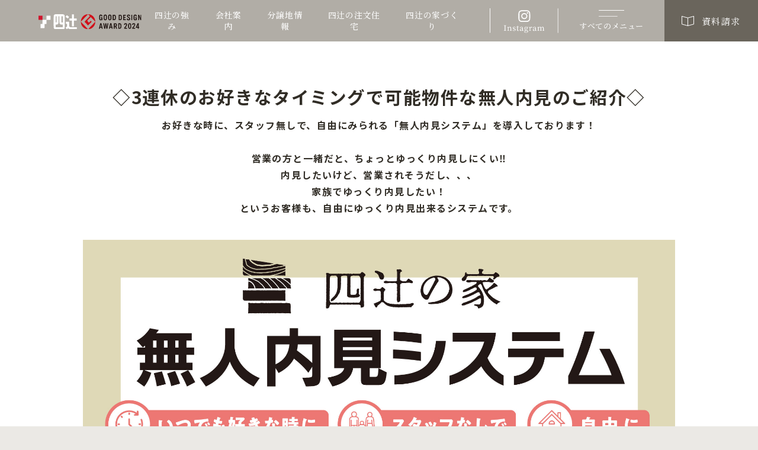

--- FILE ---
content_type: text/html; charset=UTF-8
request_url: https://yotsutsuzi.com/news/model/
body_size: 10673
content:
<!doctype html>
<html dir="ltr" lang="ja"
	prefix="og: https://ogp.me/ns#" >
<head>

    <!-- Google Tag Manager -->
    <script>(function(w,d,s,l,i){w[l]=w[l]||[];w[l].push({'gtm.start':
    new Date().getTime(),event:'gtm.js'});var f=d.getElementsByTagName(s)[0],
    j=d.createElement(s),dl=l!='dataLayer'?'&l='+l:'';j.async=true;j.src=
    'https://www.googletagmanager.com/gtm.js?id='+i+dl;f.parentNode.insertBefore(j,f);
    })(window,document,'script','dataLayer','GTM-TW5WNCVP');</script>
    <!-- End Google Tag Manager -->
	
	<!-- Google Tag Manager -->
	<script>(function(w,d,s,l,i){w[l]=w[l]||[];w[l].push({'gtm.start':new Date().getTime(),event:'gtm.js'});var f=d.getElementsByTagName(s)[0],j=d.createElement(s),dl=l!='dataLayer'?'&l='+l:'';j.async=true;j.src='https://www.googletagmanager.com/gtm.js?id='+i+dl;f.parentNode.insertBefore(j,f);})(window,document,'script','dataLayer','GTM-W5J7NBN4');</script>

<!-- End Google Tag Manager -->



    <!-- // 対策編 -->
    <meta charset="utf-8">
    <meta http-equiv="X-UA-Compatible" content="IE=edge">
    <meta name="viewport" content="width=device-width, initial-scale=1.0">
    <meta name="format-detection" content="telephone=no">

  <!-- // favicon編 -->
  <link rel="icon" type="image/x-icon" href="https://yotsutsuzi.com/wp-content/themes/notio_sadesy_basetheme/favicon.ico">
  <!-- // Web Clip編 -->
  <link rel="apple-touch-icon" sizes="180x180" href="https://yotsutsuzi.com/wp-content/themes/notio_sadesy_basetheme/apple-touch-icon.png">

    <link rel="stylesheet" href="https://yotsutsuzi.com/wp-content/themes/notio_sadesy_basetheme/files/core/css/reset.css">
    <link rel="stylesheet" href="https://yotsutsuzi.com/wp-content/themes/notio_sadesy_basetheme/files/core/css/common.css">
    <link rel="stylesheet" href="https://yotsutsuzi.com/wp-content/themes/notio_sadesy_basetheme/files/project/css/common.css?ver=241018">
    <script src="https://code.jquery.com/jquery-3.4.1.min.js"></script>


		<!-- All in One SEO 4.4.2 - aioseo.com -->
		<title>◇3連休のお好きなタイミングで可能物件な無人内見のご紹介◇ | 【公式】四辻木材興業株式会社</title>
		<meta name="description" content="四辻󠄀木材興業株式会社のニュース詳細です。最新情報、企業情報を発信しています。向日市・長岡京市・大山崎町・京都市で住宅をお探しの際は是非、四辻󠄀木材興業にお問い合わせください。" />
		<meta name="robots" content="max-image-preview:large" />
		<link rel="canonical" href="https://yotsutsuzi.com/news/model/" />
		<meta name="generator" content="All in One SEO (AIOSEO) 4.4.2" />
		<meta property="og:locale" content="ja_JP" />
		<meta property="og:site_name" content="【公式】四辻木材興業株式会社｜地産地消の住まいづくり、資産価値の高い街づくりをする会社｜向日市・長岡京市・大山崎町・京都市" />
		<meta property="og:type" content="article" />
		<meta property="og:title" content="◇3連休のお好きなタイミングで可能物件な無人内見のご紹介◇ | 【公式】四辻木材興業株式会社" />
		<meta property="og:description" content="四辻󠄀木材興業株式会社のニュース詳細です。最新情報、企業情報を発信しています。向日市・長岡京市・大山崎町・京都市で住宅をお探しの際は是非、四辻󠄀木材興業にお問い合わせください。" />
		<meta property="og:url" content="https://yotsutsuzi.com/news/model/" />
		<meta property="og:image" content="https://yotsutsuzi.com/wp-content/uploads/2023/07/ogp.jpg" />
		<meta property="og:image:secure_url" content="https://yotsutsuzi.com/wp-content/uploads/2023/07/ogp.jpg" />
		<meta property="og:image:width" content="2400" />
		<meta property="og:image:height" content="1260" />
		<meta property="article:published_time" content="2024-02-23T02:08:00+00:00" />
		<meta property="article:modified_time" content="2024-02-23T02:09:29+00:00" />
		<meta name="twitter:card" content="summary_large_image" />
		<meta name="twitter:title" content="◇3連休のお好きなタイミングで可能物件な無人内見のご紹介◇ | 【公式】四辻木材興業株式会社" />
		<meta name="twitter:description" content="四辻󠄀木材興業株式会社のニュース詳細です。最新情報、企業情報を発信しています。向日市・長岡京市・大山崎町・京都市で住宅をお探しの際は是非、四辻󠄀木材興業にお問い合わせください。" />
		<meta name="twitter:image" content="https://yotsutsuzi.com/wp-content/uploads/2023/07/ogp.jpg" />
		<script type="application/ld+json" class="aioseo-schema">
			{"@context":"https:\/\/schema.org","@graph":[{"@type":"BreadcrumbList","@id":"https:\/\/yotsutsuzi.com\/news\/model\/#breadcrumblist","itemListElement":[{"@type":"ListItem","@id":"https:\/\/yotsutsuzi.com\/#listItem","position":1,"item":{"@type":"WebPage","@id":"https:\/\/yotsutsuzi.com\/","name":"\u30db\u30fc\u30e0","description":"\u56db\u8fbb\u6728\u6750\u8208\u696d\u682a\u5f0f\u4f1a\u793e\u306f\u8a8d\u5b9a\u9577\u671f\u512a\u826f\u4f4f\u5b85\u3092\u30d9\u30fc\u30b9\u306b\u3001\u4eac\u90fd\u5e9c\u7523\u306e\u6728\u6750\u3092\u7a4d\u6975\u7684\u306b\u4f7f\u7528\u3057\u305f\u5b89\u5fc3\u3067\u5feb\u9069\u306a\u5bb6\u3065\u304f\u308a\u3001\u3088\u308a\u8cc7\u7523\u4fa1\u5024\u306e\u9ad8\u3044\u8857\u3065\u304f\u308a\u3092\u3059\u308b\u4f1a\u793e\u3067\u3059\u3002\u5411\u65e5\u5e02\u30fb\u9577\u5ca1\u4eac\u5e02\u30fb\u5927\u5c71\u5d0e\u753a\u30fb\u4eac\u90fd\u5e02\u3067\u4f4f\u5b85\u3092\u304a\u63a2\u3057\u306e\u969b\u306f\u662f\u975e\u3001\u56db\u8fbb\u6728\u6750\u8208\u696d\u306b\u304a\u554f\u3044\u5408\u308f\u305b\u304f\u3060\u3055\u3044\u3002","url":"https:\/\/yotsutsuzi.com\/"},"nextItem":"https:\/\/yotsutsuzi.com\/news\/model\/#listItem"},{"@type":"ListItem","@id":"https:\/\/yotsutsuzi.com\/news\/model\/#listItem","position":2,"item":{"@type":"WebPage","@id":"https:\/\/yotsutsuzi.com\/news\/model\/","name":"\u25c73\u9023\u4f11\u306e\u304a\u597d\u304d\u306a\u30bf\u30a4\u30df\u30f3\u30b0\u3067\u53ef\u80fd\u7269\u4ef6\u306a\u7121\u4eba\u5185\u898b\u306e\u3054\u7d39\u4ecb\u25c7","description":"\u56db\u8fbb\udb40\udd00\u6728\u6750\u8208\u696d\u682a\u5f0f\u4f1a\u793e\u306e\u30cb\u30e5\u30fc\u30b9\u8a73\u7d30\u3067\u3059\u3002\u6700\u65b0\u60c5\u5831\u3001\u4f01\u696d\u60c5\u5831\u3092\u767a\u4fe1\u3057\u3066\u3044\u307e\u3059\u3002\u5411\u65e5\u5e02\u30fb\u9577\u5ca1\u4eac\u5e02\u30fb\u5927\u5c71\u5d0e\u753a\u30fb\u4eac\u90fd\u5e02\u3067\u4f4f\u5b85\u3092\u304a\u63a2\u3057\u306e\u969b\u306f\u662f\u975e\u3001\u56db\u8fbb\udb40\udd00\u6728\u6750\u8208\u696d\u306b\u304a\u554f\u3044\u5408\u308f\u305b\u304f\u3060\u3055\u3044\u3002","url":"https:\/\/yotsutsuzi.com\/news\/model\/"},"previousItem":"https:\/\/yotsutsuzi.com\/#listItem"}]},{"@type":"Organization","@id":"https:\/\/yotsutsuzi.com\/#organization","name":"\u56db\u8fbb\u6728\u6750\u8208\u696d\u682a\u5f0f\u4f1a\u793e","url":"https:\/\/yotsutsuzi.com\/"},{"@type":"Person","@id":"https:\/\/yotsutsuzi.com\/author\/yotsutsuziuser\/#author","url":"https:\/\/yotsutsuzi.com\/author\/yotsutsuziuser\/","name":"yotsutsuziuser","image":{"@type":"ImageObject","@id":"https:\/\/yotsutsuzi.com\/news\/model\/#authorImage","url":"https:\/\/secure.gravatar.com\/avatar\/9c067b75f91551982cf0cbb91ec0faad?s=96&d=mm&r=g","width":96,"height":96,"caption":"yotsutsuziuser"}},{"@type":"WebPage","@id":"https:\/\/yotsutsuzi.com\/news\/model\/#webpage","url":"https:\/\/yotsutsuzi.com\/news\/model\/","name":"\u25c73\u9023\u4f11\u306e\u304a\u597d\u304d\u306a\u30bf\u30a4\u30df\u30f3\u30b0\u3067\u53ef\u80fd\u7269\u4ef6\u306a\u7121\u4eba\u5185\u898b\u306e\u3054\u7d39\u4ecb\u25c7 | \u3010\u516c\u5f0f\u3011\u56db\u8fbb\u6728\u6750\u8208\u696d\u682a\u5f0f\u4f1a\u793e","description":"\u56db\u8fbb\udb40\udd00\u6728\u6750\u8208\u696d\u682a\u5f0f\u4f1a\u793e\u306e\u30cb\u30e5\u30fc\u30b9\u8a73\u7d30\u3067\u3059\u3002\u6700\u65b0\u60c5\u5831\u3001\u4f01\u696d\u60c5\u5831\u3092\u767a\u4fe1\u3057\u3066\u3044\u307e\u3059\u3002\u5411\u65e5\u5e02\u30fb\u9577\u5ca1\u4eac\u5e02\u30fb\u5927\u5c71\u5d0e\u753a\u30fb\u4eac\u90fd\u5e02\u3067\u4f4f\u5b85\u3092\u304a\u63a2\u3057\u306e\u969b\u306f\u662f\u975e\u3001\u56db\u8fbb\udb40\udd00\u6728\u6750\u8208\u696d\u306b\u304a\u554f\u3044\u5408\u308f\u305b\u304f\u3060\u3055\u3044\u3002","inLanguage":"ja","isPartOf":{"@id":"https:\/\/yotsutsuzi.com\/#website"},"breadcrumb":{"@id":"https:\/\/yotsutsuzi.com\/news\/model\/#breadcrumblist"},"author":{"@id":"https:\/\/yotsutsuzi.com\/author\/yotsutsuziuser\/#author"},"creator":{"@id":"https:\/\/yotsutsuzi.com\/author\/yotsutsuziuser\/#author"},"datePublished":"2024-02-23T02:08:00+09:00","dateModified":"2024-02-23T02:09:29+09:00"},{"@type":"WebSite","@id":"https:\/\/yotsutsuzi.com\/#website","url":"https:\/\/yotsutsuzi.com\/","name":"\u56db\u8fbb\u6728\u6750\u8208\u696d\u682a\u5f0f\u4f1a\u793e","description":"\u3010\u516c\u5f0f\u3011\u56db\u8fbb\u6728\u6750\u8208\u696d\u682a\u5f0f\u4f1a\u793e","inLanguage":"ja","publisher":{"@id":"https:\/\/yotsutsuzi.com\/#organization"}}]}
		</script>
		<!-- All in One SEO -->


<!-- Google Tag Manager for WordPress by gtm4wp.com -->
<script data-cfasync="false" data-pagespeed-no-defer>
	var gtm4wp_datalayer_name = "dataLayer";
	var dataLayer = dataLayer || [];
</script>
<!-- End Google Tag Manager for WordPress by gtm4wp.com --><link rel='dns-prefetch' href='//s.w.org' />
<link rel='stylesheet' id='page-css-css'  href='https://yotsutsuzi.com/wp-content/themes/notio_sadesy_basetheme/files/core/css/slick.css?ver=5.9.3' type='text/css' media='all' />
<link rel='stylesheet' id='page2-css-css'  href='https://yotsutsuzi.com/wp-content/themes/notio_sadesy_basetheme/files/core/css/fancybox.css?ver=5.9.3' type='text/css' media='all' />
<link rel='stylesheet' id='page3-css-css'  href='https://yotsutsuzi.com/wp-content/themes/notio_sadesy_basetheme/files/core/css/sadesy.css?ver=5.9.3' type='text/css' media='all' />
<link rel='stylesheet' id='page4-css-css'  href='https://yotsutsuzi.com/wp-content/themes/notio_sadesy_basetheme/files/project/css/sadesy.css?ver=5.9.3' type='text/css' media='all' />
<link rel='stylesheet' id='page5-css-css'  href='https://yotsutsuzi.com/wp-content/themes/notio_sadesy_basetheme/files/project/css/form2.css?ver=5.9.3' type='text/css' media='all' />
<link rel='stylesheet' id='wp-block-library-css'  href='https://yotsutsuzi.com/wp-includes/css/dist/block-library/style.min.css?ver=5.9.3' type='text/css' media='all' />
<style id='global-styles-inline-css' type='text/css'>
body{--wp--preset--color--black: #000000;--wp--preset--color--cyan-bluish-gray: #abb8c3;--wp--preset--color--white: #ffffff;--wp--preset--color--pale-pink: #f78da7;--wp--preset--color--vivid-red: #cf2e2e;--wp--preset--color--luminous-vivid-orange: #ff6900;--wp--preset--color--luminous-vivid-amber: #fcb900;--wp--preset--color--light-green-cyan: #7bdcb5;--wp--preset--color--vivid-green-cyan: #00d084;--wp--preset--color--pale-cyan-blue: #8ed1fc;--wp--preset--color--vivid-cyan-blue: #0693e3;--wp--preset--color--vivid-purple: #9b51e0;--wp--preset--gradient--vivid-cyan-blue-to-vivid-purple: linear-gradient(135deg,rgba(6,147,227,1) 0%,rgb(155,81,224) 100%);--wp--preset--gradient--light-green-cyan-to-vivid-green-cyan: linear-gradient(135deg,rgb(122,220,180) 0%,rgb(0,208,130) 100%);--wp--preset--gradient--luminous-vivid-amber-to-luminous-vivid-orange: linear-gradient(135deg,rgba(252,185,0,1) 0%,rgba(255,105,0,1) 100%);--wp--preset--gradient--luminous-vivid-orange-to-vivid-red: linear-gradient(135deg,rgba(255,105,0,1) 0%,rgb(207,46,46) 100%);--wp--preset--gradient--very-light-gray-to-cyan-bluish-gray: linear-gradient(135deg,rgb(238,238,238) 0%,rgb(169,184,195) 100%);--wp--preset--gradient--cool-to-warm-spectrum: linear-gradient(135deg,rgb(74,234,220) 0%,rgb(151,120,209) 20%,rgb(207,42,186) 40%,rgb(238,44,130) 60%,rgb(251,105,98) 80%,rgb(254,248,76) 100%);--wp--preset--gradient--blush-light-purple: linear-gradient(135deg,rgb(255,206,236) 0%,rgb(152,150,240) 100%);--wp--preset--gradient--blush-bordeaux: linear-gradient(135deg,rgb(254,205,165) 0%,rgb(254,45,45) 50%,rgb(107,0,62) 100%);--wp--preset--gradient--luminous-dusk: linear-gradient(135deg,rgb(255,203,112) 0%,rgb(199,81,192) 50%,rgb(65,88,208) 100%);--wp--preset--gradient--pale-ocean: linear-gradient(135deg,rgb(255,245,203) 0%,rgb(182,227,212) 50%,rgb(51,167,181) 100%);--wp--preset--gradient--electric-grass: linear-gradient(135deg,rgb(202,248,128) 0%,rgb(113,206,126) 100%);--wp--preset--gradient--midnight: linear-gradient(135deg,rgb(2,3,129) 0%,rgb(40,116,252) 100%);--wp--preset--duotone--dark-grayscale: url('#wp-duotone-dark-grayscale');--wp--preset--duotone--grayscale: url('#wp-duotone-grayscale');--wp--preset--duotone--purple-yellow: url('#wp-duotone-purple-yellow');--wp--preset--duotone--blue-red: url('#wp-duotone-blue-red');--wp--preset--duotone--midnight: url('#wp-duotone-midnight');--wp--preset--duotone--magenta-yellow: url('#wp-duotone-magenta-yellow');--wp--preset--duotone--purple-green: url('#wp-duotone-purple-green');--wp--preset--duotone--blue-orange: url('#wp-duotone-blue-orange');--wp--preset--font-size--small: 13px;--wp--preset--font-size--medium: 20px;--wp--preset--font-size--large: 36px;--wp--preset--font-size--x-large: 42px;}.has-black-color{color: var(--wp--preset--color--black) !important;}.has-cyan-bluish-gray-color{color: var(--wp--preset--color--cyan-bluish-gray) !important;}.has-white-color{color: var(--wp--preset--color--white) !important;}.has-pale-pink-color{color: var(--wp--preset--color--pale-pink) !important;}.has-vivid-red-color{color: var(--wp--preset--color--vivid-red) !important;}.has-luminous-vivid-orange-color{color: var(--wp--preset--color--luminous-vivid-orange) !important;}.has-luminous-vivid-amber-color{color: var(--wp--preset--color--luminous-vivid-amber) !important;}.has-light-green-cyan-color{color: var(--wp--preset--color--light-green-cyan) !important;}.has-vivid-green-cyan-color{color: var(--wp--preset--color--vivid-green-cyan) !important;}.has-pale-cyan-blue-color{color: var(--wp--preset--color--pale-cyan-blue) !important;}.has-vivid-cyan-blue-color{color: var(--wp--preset--color--vivid-cyan-blue) !important;}.has-vivid-purple-color{color: var(--wp--preset--color--vivid-purple) !important;}.has-black-background-color{background-color: var(--wp--preset--color--black) !important;}.has-cyan-bluish-gray-background-color{background-color: var(--wp--preset--color--cyan-bluish-gray) !important;}.has-white-background-color{background-color: var(--wp--preset--color--white) !important;}.has-pale-pink-background-color{background-color: var(--wp--preset--color--pale-pink) !important;}.has-vivid-red-background-color{background-color: var(--wp--preset--color--vivid-red) !important;}.has-luminous-vivid-orange-background-color{background-color: var(--wp--preset--color--luminous-vivid-orange) !important;}.has-luminous-vivid-amber-background-color{background-color: var(--wp--preset--color--luminous-vivid-amber) !important;}.has-light-green-cyan-background-color{background-color: var(--wp--preset--color--light-green-cyan) !important;}.has-vivid-green-cyan-background-color{background-color: var(--wp--preset--color--vivid-green-cyan) !important;}.has-pale-cyan-blue-background-color{background-color: var(--wp--preset--color--pale-cyan-blue) !important;}.has-vivid-cyan-blue-background-color{background-color: var(--wp--preset--color--vivid-cyan-blue) !important;}.has-vivid-purple-background-color{background-color: var(--wp--preset--color--vivid-purple) !important;}.has-black-border-color{border-color: var(--wp--preset--color--black) !important;}.has-cyan-bluish-gray-border-color{border-color: var(--wp--preset--color--cyan-bluish-gray) !important;}.has-white-border-color{border-color: var(--wp--preset--color--white) !important;}.has-pale-pink-border-color{border-color: var(--wp--preset--color--pale-pink) !important;}.has-vivid-red-border-color{border-color: var(--wp--preset--color--vivid-red) !important;}.has-luminous-vivid-orange-border-color{border-color: var(--wp--preset--color--luminous-vivid-orange) !important;}.has-luminous-vivid-amber-border-color{border-color: var(--wp--preset--color--luminous-vivid-amber) !important;}.has-light-green-cyan-border-color{border-color: var(--wp--preset--color--light-green-cyan) !important;}.has-vivid-green-cyan-border-color{border-color: var(--wp--preset--color--vivid-green-cyan) !important;}.has-pale-cyan-blue-border-color{border-color: var(--wp--preset--color--pale-cyan-blue) !important;}.has-vivid-cyan-blue-border-color{border-color: var(--wp--preset--color--vivid-cyan-blue) !important;}.has-vivid-purple-border-color{border-color: var(--wp--preset--color--vivid-purple) !important;}.has-vivid-cyan-blue-to-vivid-purple-gradient-background{background: var(--wp--preset--gradient--vivid-cyan-blue-to-vivid-purple) !important;}.has-light-green-cyan-to-vivid-green-cyan-gradient-background{background: var(--wp--preset--gradient--light-green-cyan-to-vivid-green-cyan) !important;}.has-luminous-vivid-amber-to-luminous-vivid-orange-gradient-background{background: var(--wp--preset--gradient--luminous-vivid-amber-to-luminous-vivid-orange) !important;}.has-luminous-vivid-orange-to-vivid-red-gradient-background{background: var(--wp--preset--gradient--luminous-vivid-orange-to-vivid-red) !important;}.has-very-light-gray-to-cyan-bluish-gray-gradient-background{background: var(--wp--preset--gradient--very-light-gray-to-cyan-bluish-gray) !important;}.has-cool-to-warm-spectrum-gradient-background{background: var(--wp--preset--gradient--cool-to-warm-spectrum) !important;}.has-blush-light-purple-gradient-background{background: var(--wp--preset--gradient--blush-light-purple) !important;}.has-blush-bordeaux-gradient-background{background: var(--wp--preset--gradient--blush-bordeaux) !important;}.has-luminous-dusk-gradient-background{background: var(--wp--preset--gradient--luminous-dusk) !important;}.has-pale-ocean-gradient-background{background: var(--wp--preset--gradient--pale-ocean) !important;}.has-electric-grass-gradient-background{background: var(--wp--preset--gradient--electric-grass) !important;}.has-midnight-gradient-background{background: var(--wp--preset--gradient--midnight) !important;}.has-small-font-size{font-size: var(--wp--preset--font-size--small) !important;}.has-medium-font-size{font-size: var(--wp--preset--font-size--medium) !important;}.has-large-font-size{font-size: var(--wp--preset--font-size--large) !important;}.has-x-large-font-size{font-size: var(--wp--preset--font-size--x-large) !important;}
</style>
<link rel="https://api.w.org/" href="https://yotsutsuzi.com/wp-json/" /><link rel='shortlink' href='https://yotsutsuzi.com/?p=5480' />
<link rel="alternate" type="application/json+oembed" href="https://yotsutsuzi.com/wp-json/oembed/1.0/embed?url=https%3A%2F%2Fyotsutsuzi.com%2Fnews%2Fmodel%2F" />
<link rel="alternate" type="text/xml+oembed" href="https://yotsutsuzi.com/wp-json/oembed/1.0/embed?url=https%3A%2F%2Fyotsutsuzi.com%2Fnews%2Fmodel%2F&#038;format=xml" />

<!-- Google Tag Manager for WordPress by gtm4wp.com -->
<!-- GTM Container placement set to footer -->
<script data-cfasync="false" data-pagespeed-no-defer>
	var dataLayer_content = {"pagePostType":"news","pagePostType2":"single-news","pagePostAuthor":"yotsutsuziuser"};
	dataLayer.push( dataLayer_content );
</script>
<script data-cfasync="false">
(function(w,d,s,l,i){w[l]=w[l]||[];w[l].push({'gtm.start':
new Date().getTime(),event:'gtm.js'});var f=d.getElementsByTagName(s)[0],
j=d.createElement(s),dl=l!='dataLayer'?'&l='+l:'';j.async=true;j.src=
'//www.googletagmanager.com/gtm.js?id='+i+dl;f.parentNode.insertBefore(j,f);
})(window,document,'script','dataLayer','GTM-PPPNQ6JX');
</script>
<!-- End Google Tag Manager for WordPress by gtm4wp.com --><noscript><style>.lazyload[data-src]{display:none !important;}</style></noscript><style>.lazyload{background-image:none !important;}.lazyload:before{background-image:none !important;}</style>		<style type="text/css" id="wp-custom-css">
			body.page-id-9950 {background-color: #fffcc5;}
body.postid-10265 {background-color: #fbe3ed;}
body.page-id-12821 {background-color: #fffedc;}
body.page-id-12951 {background-color: #ffffff;}


.head-conts.fv_titleWrap:after {
	content: '';
	background-image: url("https://yotsutsuzi.com/wp-content/uploads/2025/12/yotsutsuzi_shinsyun.png");
	display: block;
	left: 0;
	bottom: -10px;
	height: 18rem;
  background-size: contain;
	background-repeat: no-repeat;
  width: 34rem;
  margin: 3rem auto 0 auto;
}
.movie-box:before {
		content: '';
	background-image: url("https://yotsutsuzi.com/wp-content/uploads/2025/12/banner_yotsutsuzi_shinsyun.png");
	display: block;
	left: 0;
	bottom: 0;
	height: 6rem;
  background-size: 100%;
	background-repeat: no-repeat;
  width: 30rem;
  margin: 0 auto 1rem auto;
}
.midashi:before {
	content: '2026年1月31日まで開催！';
	display: block;
	left: 0;
	bottom: 0;
	height: 2rem;
  background-size: 100%;
	background-repeat: no-repeat;
  width: 40rem;
  margin: 0 auto 1rem auto;
	background: #fff;
	display: flex;
	justify-content: center;
	align-items: center;
	position: relative;
    top: -38.5rem;
	font-weight: bold;
	letter-spacing: .5rem;
	color: #5f3900;
}
.midashi:after {
	content: '四辻の家のメリットや理想の家づくりに関する情報をご用意しておりますので、ぜひ現地にお越しください。';
	display: block;
	left: 0;
	bottom: 0;
	height: 2rem;
  background-size: 100%;
	background-repeat: no-repeat;
  width: 100%;
  margin: 0 auto 1rem auto;
	display: flex;
	justify-content: center;
	align-items: center;
	position: absolute;
	top: -33rem;
}
.midashi {
	position: relative;
}
.movie-box .midashi {
	position: relative;
  top: 38.5rem;
}
.movie-box  .inner:before {
	content: '';
	background-image: url("https://yotsutsuzi.com/wp-content/uploads/2025/12/yotsutsuzi_goraijo.jpg");
	display: block;
	left: 0;
	bottom: 0;
	height: 35rem;
  background-size: 100%;
	background-repeat: no-repeat;
  width: 40rem;
  margin: 0 auto 1rem auto;
}
.movie-box .inner {
	position: relative;
	top: 3rem
}


.head-conts.n2509::before {
	content: '';
	background-image: url("https://yotsutsuzi.com/wp-content/uploads/2025/12/yotsutsuzi_shinsyun2.png");
	display: block;
	left: 0;
	bottom: -10px;
	height: 27rem;
  background-size: contain;
	background-repeat: no-repeat;
  width: 81rem;
  margin: 3rem auto 0 auto;
}
.head-conts.n2509 ::before {
	content: '2026年1月31日まで開催！';
	display: block;
	left: 0;
	bottom: 0;
	height: 2rem;
  background-size: 100%;
	background-repeat: no-repeat;
  width: 40rem;
  margin: 0 auto 1rem auto;
	background: #fff;
	display: flex;
	justify-content: center;
	align-items: center;
	position: relative;
  top: -1.5rem;
	font-weight: bold;
	letter-spacing: .5rem;
	color: #5f3900;
}

.head-conts.n2509 {
	margin-bottom: 100rem;
}
.modelhouse_ul1 {
	position: relative;
}
.modelhouse_ul1:before {
	content: '';
	background-image: url("https://yotsutsuzi.com/wp-content/uploads/2025/12/yotsutsuzi_point.png");
	display: block;
	bottom: 0;
	height: 100rem;
  background-size: 100%;
	background-repeat: no-repeat;
	position: absolute;
	top: -260rem;
	left: 0;
	right: 0;
	margin: auto;
	width: 70rem;
}
@media (max-width: 2000px) {
	.head-conts.n2509 {
		margin-bottom: 100rem;
	}
}

@media (max-width: 680px) {
	.head-conts.fv_titleWrap:after {
	  left: 0;
	  bottom: -10px;
	  height: 40vw;
    background-size: contain;
		background-repeat: no-repeat;
    width: 80%;
    margin: 8vw auto 0 auto;
  }
	.movie-box:before {
	  left: 0;
	  bottom: 0;
	  height: 26vw;
    background-size: 100%;
	  background-repeat: no-repeat;
    width: 90vw;
    margin: 0 auto;
  }
	.midashi:before {
		top: -95vw;
		height: 11vw;
		width: 90vw;
	}
	.midashi:after {
		height: 10vw;
		top: -80vw;
	}
	.movie-box {
		padding-bottom: 10vw;
	}
	.movie-box .midashi {
		top: 90vw;
		font-size: 3vw;
	}
	.movie-box  .inner:before {
		height: 80vw;
		width: 90vw;
	}


	.head-conts.n2509::before {
		background-image: url("https://yotsutsuzi.com/wp-content/uploads/2025/12/yotsutsuzi_shinsyun2_sp-e1767130287692.png");
	  left: 0;
	  bottom: -10px;
	  height: 72vw;
    background-size: contain;
		background-repeat: no-repeat;
    width: 90%;
    margin: 8vw auto 0 auto;
  }
	.head-conts.n2509 ::before {
	  top: -2vw;
		height: 11vw;
		width: 90vw;
  }
	.head-conts.n2509 {
		margin-bottom: 134vw;
	}
	.modelhouse_ul1:before {
		height: 130vw;
		width: 90vw;
		margin: 0 auto;
		top: -150vw;
	}
}

@media (max-width: 470px) {
	.modelhouse_ul1:before {
		top: -160vw
	}
}

@media (min-width: 681px) {
    .fv_titleWrap {
        padding-bottom: 0;
    }
}		</style>
		</head>


<body id="pageTop" class="news-template-default single single-news postid-5480 single-format-standard">

  <!-- Google Tag Manager (noscript) -->
  <noscript><iframe src="https://www.googletagmanager.com/ns.html?id=GTM-TW5WNCVP"
  height="0" width="0" style="display:none;visibility:hidden"></iframe></noscript>
  <!-- End Google Tag Manager (noscript) -->
	<!-- Google Tag Manager (noscript) -->
	<noscript><iframe src="https://www.googletagmanager.com/ns.html?id=GTM-W5J7NBN4"height="0" width="0" style="display:none;visibility:hidden"></iframe></noscript>
	<!-- End Google Tag Manager (noscript) -->

  <!-- ヘッダーエリア -->
  <header class="head" id="head">
    <a href="https://yotsutsuzi.com/" class="h_id1">
      <picture>
        <source media="(min-width: 681px)" srcset="https://yotsutsuzi.com/wp-content/themes/notio_sadesy_basetheme/files/project/img/common/site_id1n_w.svg">
        <img src="https://yotsutsuzi.com/wp-content/themes/notio_sadesy_basetheme/files/project/img/common/site_id1n.png" alt="四辻" class="skip-lazy">
      </picture>
    </a>
    <div class="h_box1">
      <ul class="h_gNav1 noneSP">
        <li class="li1"><a href="https://yotsutsuzi.com/commitment/" class="link1 serif">四辻の強み</a></li>
        <li class="li1"><a href="https://yotsutsuzi.com/business/" class="link1 serif">会社案内</a></li>
        <li class="li1"><a href="https://yotsutsuzi.com/bunjo/" class="link1 serif">分譲地情報</a></li>
        <li class="li1"><a href="https://yotsutsuzi.com/chumon/" class="link1 serif">四辻の注文住宅</a></li>
        <li class="li1"><a href="https://yotsutsuzi.com/quality/" class="link1 serif">四辻の家づくり</a></li>
      </ul>
      <a href="https://www.instagram.com/yotsutsuzi_1962/" target="_blank" class="h_insta1 noneSP"><img src="[data-uri]" alt="instagram" data-src="https://yotsutsuzi.com/wp-content/themes/notio_sadesy_basetheme/files/project/img/common/h_insta1.svg" decoding="async" class="lazyload"><noscript><img src="https://yotsutsuzi.com/wp-content/themes/notio_sadesy_basetheme/files/project/img/common/h_insta1.svg" alt="instagram" data-eio="l"></noscript></a>
      <div class="h_toggle1 toggleBtn">
        <div class="h_toggle1_btn1">
          <picture>
            <source media="(min-width: 681px)" srcset="https://yotsutsuzi.com/wp-content/themes/notio_sadesy_basetheme/files/project/img/common/toggle1_w.svg">
            <img src="https://yotsutsuzi.com/wp-content/themes/notio_sadesy_basetheme/files/project/img/common/toggle1.svg" alt="" class="skip-lazy">
          </picture>
        </div>
        <div class="h_toggle1_text1 serif noneSP">すべてのメニュー</div>
      </div>
      <a href="https://yotsutsuzi.com/contact/" class="h_contact1 noneSP serif"><span class="s1">資料請求</span></a>
    </div>
  </header>
  <!-- /ヘッダーエリア -->

  <article class="main">


<div id="wrapper" class="wrapper">

<script src="https://yotsutsuzi.com/wp-content/themes/notio_sadesy_basetheme/files/core/js/slick.min.js"></script>
<script src="https://yotsutsuzi.com/wp-content/themes/notio_sadesy_basetheme//files/core/js/fancybox.min.js"></script>





            <div class="bg bgc_type01 space_0">
                <h2 class="top_ttl clum_wpx text_color00">
            <span>◇3連休のお好きなタイミングで可能物件な無人内見のご紹介◇</span>            <small>お好きな時に、スタッフ無しで、自由にみられる「無人内見システム」を導入しております！<br />
<br />
営業の方と一緒だと、ちょっとゆっくり内見しにくい‼︎<br />
内見したいけど、営業されそうだし、、、<br />
家族でゆっくり内見したい！<br />
というお客様も、自由にゆっくり内見出来るシステムです。</small>        </h2>
        
                    
                <section class="clum_wpx clm1 pc_img_only">
                <img src="[data-uri]" alt="" class="pcImage lazyload" data-src="https://yotsutsuzi.com/wp-content/uploads/2023/11/新無人内見POP4.jpg" decoding="async" data-eio-rwidth="1920" data-eio-rheight="2362"><noscript><img src="https://yotsutsuzi.com/wp-content/uploads/2023/11/新無人内見POP4.jpg" alt="" class="pcImage" data-eio="l"></noscript>                                              </section>
                      </div>
        
            

                            
                                

                                                                
                                
                                

                                

            <div class="bg bgc_type00 space_0">
                <h2 class="top_ttl clum_wpx text_color00">
            <span>無人内見可能物件</span>                    </h2>
        
                    
                <section class="clum_wpx clm1 pc_img_only">
                <img src="[data-uri]" alt="" class="pcImage lazyload" data-src="https://yotsutsuzi.com/wp-content/uploads/2024/02/DSC07136.jpg" decoding="async" data-eio-rwidth="3000" data-eio-rheight="2000"><noscript><img src="https://yotsutsuzi.com/wp-content/uploads/2024/02/DSC07136.jpg" alt="" class="pcImage" data-eio="l"></noscript>                                                <div class="column_start">
                                      <h2 class="text_color00">リビング ✕ テラス で家族が楽しめる家<br />
（西山天王山Ⅱ　60号地）</h2>
                                                        <p class="text_color00">キッチンからリビング・ダイニングにいるご家族の様子が伺える設計です。<br />
南向きのリビングには、テラスを設けて、開放感のあるリビングになります。</p>
                                                        <span class="btn text_color00">
                      <a href="https://yotsutsuzi.com/modelhouse/id5457/">物件詳細はこちら</a>                    </span>
                                    </div>
                                </section>
            
                <section class="clum_wpx clm1 pc_img_only">
                <img src="[data-uri]" alt="" class="pcImage lazyload" data-src="https://yotsutsuzi.com/wp-content/uploads/2024/02/21.jpg" decoding="async" data-eio-rwidth="3000" data-eio-rheight="1902"><noscript><img src="https://yotsutsuzi.com/wp-content/uploads/2024/02/21.jpg" alt="" class="pcImage" data-eio="l"></noscript>                                                <div class="column_start">
                                      <h2 class="text_color00">プライバシー性の高い2階リビングと、広々テラスのある家<br />
（向日町西野　1号地）</h2>
                                                        <p class="text_color00">2階リビングになっており、テラスは壁を立ち上げているので、外からの視線が気にならず、家族だけの心落ち着く時間を楽しめる空間となっております。</p>
                                                        <span class="btn text_color00">
                      <a href="https://yotsutsuzi.com/modelhouse/id4050/">物件詳細はこちら</a>                    </span>
                                    </div>
                                </section>
            
                <section class="clum_wpx clm1 pc_img_only">
                <img src="[data-uri]" alt="" class="pcImage lazyload" data-src="https://yotsutsuzi.com/wp-content/uploads/2023/11/gaikan_mozaic_02.jpg" decoding="async" data-eio-rwidth="2756" data-eio-rheight="1837"><noscript><img src="https://yotsutsuzi.com/wp-content/uploads/2023/11/gaikan_mozaic_02.jpg" alt="" class="pcImage" data-eio="l"></noscript>                                                <div class="column_start">
                                      <h2 class="text_color00">家族のコミュニケーションが豊かになる家<br />
（長岡天神南　5号地）</h2>
                                                        <p class="text_color00">外観は、ダークカラーをベースに木目調のサイディングでスタイリッシュなイメージになっております。<br />
車2台駐車可能なスペースも設けております。<br />
また、ひとつながりに設計された16.7帖の広々LDKや、各階にある豊富な収納に加え、小屋裏収納もうれしいポイントです。</p>
                                                        <span class="btn text_color00">
                      <a href="https://yotsutsuzi.com/modelhouse/nagaokatenjinminami/">物件詳細はこちら</a>                    </span>
                                    </div>
                                </section>
                      </div>
        
            

                            
                                

                                                                
                                
                                

                                

                                

</div>


</article>

<!-- フッターエリア -->
<footer class="foot" id="foot">
  <div class="foot_inner1">
    <div class="f_clm1">
      <div class="f_clm1_box1">
        <div class="foot_logo_clm1">
          <a href="https://yotsutsuzi.com/" class="foot_logo1"><img src="[data-uri]" alt="四辻" data-src="https://yotsutsuzi.com/wp-content/themes/notio_sadesy_basetheme/files/project/img/common/site_id1_w.svg" decoding="async" class="lazyload"><noscript><img src="https://yotsutsuzi.com/wp-content/themes/notio_sadesy_basetheme/files/project/img/common/site_id1_w.svg" alt="四辻" data-eio="l"></noscript></a>
          <a href="https://www.instagram.com/yotsutsuzi_1962/" target="_blank" class="f_insta noneSP"><img src="[data-uri]" alt="instagram" data-src="https://yotsutsuzi.com/wp-content/themes/notio_sadesy_basetheme/files/project/img/common/insta_btn2.svg" decoding="async" class="lazyload"><noscript><img src="https://yotsutsuzi.com/wp-content/themes/notio_sadesy_basetheme/files/project/img/common/insta_btn2.svg" alt="instagram" data-eio="l"></noscript></a>
        </div>
        <p class="foot_address1 serif">〒617-0006 京都府向日市上植野町落堀17−1</p>
        <p class="foot_address1 serif">フリーダイアル／0120−75−1191<br>
        営業時間：9：00〜18：00<br>
        定休日：水曜日</p>
        <a href="https://www.instagram.com/yotsutsuzi_1962/" target="_blank" class="f_insta_sp nonePC"><img src="[data-uri]" alt="instagram" data-src="https://yotsutsuzi.com/wp-content/themes/notio_sadesy_basetheme/files/project/img/common/insta_btn1.svg" decoding="async" class="lazyload"><noscript><img src="https://yotsutsuzi.com/wp-content/themes/notio_sadesy_basetheme/files/project/img/common/insta_btn1.svg" alt="instagram" data-eio="l"></noscript></a>
        <a href="https://liv-r.co.jp/" target="_blank" class="foot_liv_link1">
          <div class="foot_liv_link1_logo1"><img src="[data-uri]" alt="LIV" data-src="https://yotsutsuzi.com/wp-content/themes/notio_sadesy_basetheme/files/project/img/common/liv.svg" decoding="async" class="lazyload"><noscript><img src="https://yotsutsuzi.com/wp-content/themes/notio_sadesy_basetheme/files/project/img/common/liv.svg" alt="LIV" data-eio="l"></noscript></div>
          <div class="foot_liv_link1_text1 serif"><span class="s1">グループのサイトはこちら</span></div>
        </a>
      </div>
      <div class="f_clm1_box2">
        <div class="f_navBox1 serif">
          <ul class="f_nav1">
            <li class="li1">
              <a href="https://yotsutsuzi.com/business/" class="link1">企業情報</a>
              <ul class="f_nav2">
                <li class="li2"><a href="https://yotsutsuzi.com/business/#gaiyou" class="link2">- 会社概要</a></li>
                <li class="li2"><a href="https://yotsutsuzi.com/staff/" class="link2">- スタッフ紹介</a></li>
              </ul>
            </li>
            <li class="li1"><a href="https://yotsutsuzi.com/bunjo/" class="link1">分譲地一覧</a></li>
            <li class="li1"><a href="https://yotsutsuzi.com/modelhouse/" class="link1">モデルハウス一覧</a></li>
            <li class="li1"><a href="https://yotsutsuzi.com/works/" class="link1">施工事例写真一覧</a></li>
            <!-- <li class="li1"><a href="https://yotsutsuzi.com/" class="link1">WEBチラシ</a></li> -->
            <li class="li1"><a href="https://yotsutsuzi.com/privacy/" class="link1">プライバシーポリシー</a></li>
          </ul>
          <ul class="f_nav1">
            <li class="li1"><a href="https://yotsutsuzi.com/commitment/" class="link1">四辻の強み</a></li>
            <li class="li1">
              <a href="https://yotsutsuzi.com/quality/" class="link1">四辻の家づくり</a>
              <ul class="f_nav2">
                <!-- <li class="li2"><a href="https://yotsutsuzi.com/" class="link2">- 設計</a></li>
                <li class="li2"><a href="https://yotsutsuzi.com/" class="link2">- デザイン</a></li>
                <li class="li2"><a href="https://yotsutsuzi.com/" class="link2">- 素材</a></li>
                <li class="li2"><a href="https://yotsutsuzi.com/" class="link2">- 性能</a></li>
                <li class="li2"><a href="https://yotsutsuzi.com/" class="link2">- 施工品質</a></li> -->
                <li class="li2"><a href="https://yotsutsuzi.com/yotsutsuzinoie_lineup/" class="link2">商品ラインナップ</a></li>
                <li class="li2"><a href="https://yotsutsuzi.com/quality/town_design/" class="link2">街のデザイン</a></li>
                <li class="li2"><a href="https://yotsutsuzi.com/quality/house_design/" class="link2">設計・デザイン</a></li>
                <li class="li2"><a href="https://yotsutsuzi.com/quality/resistance/" class="link2">耐震・耐久性</a></li>
                <li class="li2"><a href="https://yotsutsuzi.com/quality/comfortable/" class="link2">断熱・省エネ性</a></li>
                <li class="li2"><a href="https://yotsutsuzi.com/quality/base/" class="link2">長期優良住宅</a></li>
                <li class="li2"><a href="https://yotsutsuzi.com/after-support/" class="link2">- 保証と<br class="nonePC">アフターサポート</a></li>
              </ul>
            </li>
            <li class="li1"><a href="https://yotsutsuzi.com/chumon/" class="link1">四辻の注文住宅</a></li>
          </ul>
        </div>
        <a href="https://yotsutsuzi.com/gdaward_special/" class="bn-gd"><img class="pc lazyload" src="[data-uri]" alt="四辻の家 GOOD DESIGN AWARD 2024年度受賞" data-src="https://yotsutsuzi.com/wp-content/themes/notio_sadesy_basetheme/files/project/img/common/ft-gd.jpg" decoding="async" data-eio-rwidth="640" data-eio-rheight="140"><noscript><img class="pc" src="https://yotsutsuzi.com/wp-content/themes/notio_sadesy_basetheme/files/project/img/common/ft-gd.jpg" alt="四辻の家 GOOD DESIGN AWARD 2024年度受賞" data-eio="l"></noscript><img class="sp lazyload" src="[data-uri]" alt="四辻の家 GOOD DESIGN AWARD 2024年度受賞" data-src="https://yotsutsuzi.com/wp-content/themes/notio_sadesy_basetheme/files/project/img/common/ft-gd_sp.jpg" decoding="async" data-eio-rwidth="621" data-eio-rheight="359"><noscript><img class="sp" src="https://yotsutsuzi.com/wp-content/themes/notio_sadesy_basetheme/files/project/img/common/ft-gd_sp.jpg" alt="四辻の家 GOOD DESIGN AWARD 2024年度受賞" data-eio="l"></noscript></a>
        <a href="https://yotsutsuzi.com/contact/" class="f_contact_btn1 serif">お問い合わせ総合フォーム</a>
      </div>
    </div>
    <p class="cRight serif">Copyrighty ©︎ yotsutsuzi. All rights reserved.</p>
  </div>
</footer>
<!-- /フッターエリア -->

<nav class="megaMenu">
  <div class="mega_close1 toggleBtn"><img src="[data-uri]" alt="" data-src="https://yotsutsuzi.com/wp-content/themes/notio_sadesy_basetheme/files/project/img/common/close1.svg" decoding="async" class="lazyload"><noscript><img src="https://yotsutsuzi.com/wp-content/themes/notio_sadesy_basetheme/files/project/img/common/close1.svg" alt="" data-eio="l"></noscript></div>
  <div class="mega_inner1">
    <div class="mega_box1">
      <a href="https://yotsutsuzi.com/" class="foot_logo1"><img src="[data-uri]" alt="四辻" data-src="https://yotsutsuzi.com/wp-content/themes/notio_sadesy_basetheme/files/project/img/common/site_id1_w.svg" decoding="async" class="lazyload"><noscript><img src="https://yotsutsuzi.com/wp-content/themes/notio_sadesy_basetheme/files/project/img/common/site_id1_w.svg" alt="四辻" data-eio="l"></noscript></a>
      <a href="https://www.instagram.com/yotsutsuzi_1962/" target="_blank" class="m_insta"><img src="[data-uri]" alt="instagram" data-src="https://yotsutsuzi.com/wp-content/themes/notio_sadesy_basetheme/files/project/img/common/insta_btn1.svg" decoding="async" class="lazyload"><noscript><img src="https://yotsutsuzi.com/wp-content/themes/notio_sadesy_basetheme/files/project/img/common/insta_btn1.svg" alt="instagram" data-eio="l"></noscript></a>
      <a href="https://liv-r.co.jp/" target="_blank" class="foot_liv_link1">
        <div class="foot_liv_link1_logo1"><img src="[data-uri]" alt="LIV" data-src="https://yotsutsuzi.com/wp-content/themes/notio_sadesy_basetheme/files/project/img/common/liv.svg" decoding="async" class="lazyload"><noscript><img src="https://yotsutsuzi.com/wp-content/themes/notio_sadesy_basetheme/files/project/img/common/liv.svg" alt="LIV" data-eio="l"></noscript></div>
        <div class="foot_liv_link1_text1 serif"><span class="s1">グループのサイトはこちら</span></div>
      </a>
    </div>
    <div class="mega_box2 serif">
      <ul class="m_nav1">
        <li class="li1"><a href="https://yotsutsuzi.com/commitment/" class="link1">四辻の強み</a></li>
        <li class="li1">
          <a href="https://yotsutsuzi.com/quality/" class="link1">四辻の家づくり</a>
          <ul class="m_nav2">
            <!-- <li class="li2"><a href="https://yotsutsuzi.com/" class="link2">設計</a></li>
            <li class="li2"><a href="https://yotsutsuzi.com/" class="link2">デザイン</a></li>
            <li class="li2"><a href="https://yotsutsuzi.com/" class="link2">素材</a></li>
            <li class="li2"><a href="https://yotsutsuzi.com/" class="link2">性能</a></li>
            <li class="li2"><a href="https://yotsutsuzi.com/" class="link2">施工品質</a></li> -->
            <li class="li2"><a href="https://yotsutsuzi.com/yotsutsuzinoie_lineup/" class="link2">商品ラインナップ</a></li>
            <li class="li2"><a href="https://yotsutsuzi.com/quality/town_design/" class="link2">街のデザイン</a></li>
            <li class="li2"><a href="https://yotsutsuzi.com/quality/house_design/" class="link2">設計・デザイン</a></li>
            <li class="li2"><a href="https://yotsutsuzi.com/quality/resistance/" class="link2">耐震・耐久性</a></li>
            <li class="li2"><a href="https://yotsutsuzi.com/quality/comfortable/" class="link2">断熱・省エネ性</a></li>
            <li class="li2"><a href="https://yotsutsuzi.com/quality/base/" class="link2">長期優良住宅</a></li>
            <li class="li2"><a href="https://yotsutsuzi.com/after-support/" class="link2">保証と<br class="nonePC">アフターサポート</a></li>
          </ul>
        </li>
      </ul>
      <ul class="m_nav1">
        <li class="li1">
          <a href="https://yotsutsuzi.com/business/" class="link1">企業情報</a>
          <ul class="m_nav2">
            <li class="li2"><a href="https://yotsutsuzi.com/business/#gaiyou" class="link2">会社概要</a></li>
            <li class="li2"><a href="https://yotsutsuzi.com/staff/" class="link2">スタッフ紹介</a></li>
          </ul>
        </li>
        <li class="li1"><a href="https://yotsutsuzi.com/bunjo/" class="link1">販売中物件一覧</a></li>
        <li class="li1"><a href="https://yotsutsuzi.com/modelhouse/" class="link1">モデルハウス一覧</a></li>
        <li class="li1"><a href="https://yotsutsuzi.com/works/" class="link1">施工事例写真一覧</a></li>
      </ul>
      <ul class="m_nav1">
        <!-- <li class="li1"><a href="https://yotsutsuzi.com/" class="link1">WEBチラシ</a></li> -->
        <li class="li1"><a href="https://yotsutsuzi.com/chumon/" class="link1">四辻の注文住宅</a></li>
        <li class="li1"><a href="https://yotsutsuzi.com/privacy/" class="link1">プライバシーポリシー</a></li>
      </ul>
    </div>
    <div class="mega_box3">
      <ul class="m_bnrList1">
        <li class="li1"><a href="https://yotsutsuzi.com/gdaward_special/" class="link1"><img src="[data-uri]" alt="四辻の家 GOOD DESIGN AWARD 2024年度受賞" class="pc lazyload" data-eio="l" data-src="https://yotsutsuzi.com/wp-content/themes/notio_sadesy_basetheme/files/project/img/common/m_bnr3.jpg" decoding="async" data-eio-rwidth="608" data-eio-rheight="126"><noscript><img src="https://yotsutsuzi.com/wp-content/themes/notio_sadesy_basetheme/files/project/img/common/m_bnr3.jpg" alt="四辻の家 GOOD DESIGN AWARD 2024年度受賞" class="pc" data-eio="l"></noscript><img src="[data-uri]" alt="四辻の家 GOOD DESIGN AWARD 2024年度受賞" class="sp lazyload" data-eio="l" data-src="https://yotsutsuzi.com/wp-content/themes/notio_sadesy_basetheme/files/project/img/common/m_bnr3_sp.jpg" decoding="async" data-eio-rwidth="426" data-eio-rheight="122"><noscript><img src="https://yotsutsuzi.com/wp-content/themes/notio_sadesy_basetheme/files/project/img/common/m_bnr3_sp.jpg" alt="四辻の家 GOOD DESIGN AWARD 2024年度受賞" class="sp" data-eio="l"></noscript></a></li>
        <li class="li1"><a href="https://yotsutsuzi.com/property/" class="link1"><img src="[data-uri]" alt="不動産の売却・買取はこちら" data-src="https://yotsutsuzi.com/wp-content/themes/notio_sadesy_basetheme/files/project/img/common/m_bnr1.jpg" decoding="async" class="lazyload" data-eio-rwidth="608" data-eio-rheight="126"><noscript><img src="https://yotsutsuzi.com/wp-content/themes/notio_sadesy_basetheme/files/project/img/common/m_bnr1.jpg" alt="不動産の売却・買取はこちら" data-eio="l"></noscript></a></li>
        <li class="li1"><a href="https://yotsutsuzi.com/recruit/" class="link1"><img src="[data-uri]" alt="採用情報はこちら" data-src="https://yotsutsuzi.com/wp-content/themes/notio_sadesy_basetheme/files/project/img/common/m_bnr2.jpg" decoding="async" class="lazyload" data-eio-rwidth="608" data-eio-rheight="126"><noscript><img src="https://yotsutsuzi.com/wp-content/themes/notio_sadesy_basetheme/files/project/img/common/m_bnr2.jpg" alt="採用情報はこちら" data-eio="l"></noscript></a></li>
      </ul>
      <a href="https://yotsutsuzi.com/contact/" class="f_contact_btn1 serif">お問い合わせ総合フォーム</a>
    </div>
  </div>
</nav>

<a href="https://yotsutsuzi.com/contact/" class="cnv_sp_link1 nonePC"><span class="s1">お問い合わせ・資料請求</span></a>

<script>
  var userAgent = window.navigator.userAgent.toLowerCase();

  $(function() {
    if (userAgent.indexOf('msie') != -1 || userAgent.indexOf('trident') != -1) {
      $('body').append('<script src=\'files/core/js/picturefill.min.js\' async>');
    }
  });
</script>
<script src="https://yotsutsuzi.com/wp-content/themes/notio_sadesy_basetheme/files/core/js/common.js"></script>
<script src="https://yotsutsuzi.com/wp-content/themes/notio_sadesy_basetheme/files/project/js/common.js"></script>


<!-- GTM Container placement set to footer -->
<!-- Google Tag Manager (noscript) -->
				<noscript><iframe src="https://www.googletagmanager.com/ns.html?id=GTM-PPPNQ6JX" height="0" width="0" style="display:none;visibility:hidden" aria-hidden="true"></iframe></noscript>
<!-- End Google Tag Manager (noscript) --><script type='text/javascript' src='https://yotsutsuzi.com/wp-content/themes/notio_sadesy_basetheme/files/core/js/sadesy.js?ver=1.0' id='page1-js-js'></script>
<script type='text/javascript' src='https://yotsutsuzi.com/wp-content/themes/notio_sadesy_basetheme/files/project/js/sadesy.js?ver=1.0' id='page2-js-js'></script>
<script type='text/javascript' src='https://yotsutsuzi.com/wp-content/themes/notio_sadesy_basetheme/files/project/js/ajaxzip3.js?ver=1.0' id='page3-js-js'></script>
<script type='text/javascript' src='https://yotsutsuzi.com/wp-content/themes/notio_sadesy_basetheme/files/project/js/form.js?ver=1.0' id='page4-js-js'></script>
<script type='text/javascript' id='eio-lazy-load-js-before'>
var eio_lazy_vars = {"exactdn_domain":"","skip_autoscale":0,"threshold":0};
</script>
<script type='text/javascript' src='https://yotsutsuzi.com/wp-content/plugins/ewww-image-optimizer/includes/lazysizes.min.js?ver=720' id='eio-lazy-load-js'></script>
</body>
</html>


--- FILE ---
content_type: text/css
request_url: https://yotsutsuzi.com/wp-content/themes/notio_sadesy_basetheme/files/core/css/common.css
body_size: 845
content:
@charset "UTF-8";
@import url('https://fonts.googleapis.com/css?family=Noto+Sans+JP:400,700|Noto+Serif+JP:400,700|Roboto:400,700&display=swap');
*,
*::before,
*::after {
  box-sizing: border-box;
  font-variant-ligatures: none;
}
body {
  font-family: 'Noto Sans JP', -apple-system, BlinkMacSystemFont, "Helvetica Neue", YuGothic, "ヒラギノ角ゴ ProN W3", Hiragino Kaku Gothic ProN, Arial, "メイリオ", Meiryo, sans-serif;
  font-size: 100%;
  font-weight: 400;
  color: #4d4d4d;
  line-height: 1.7;
  letter-spacing: 0.1em;
}
img {
  vertical-align: bottom;
  max-width: 100%;
}

/* FONT
***************************************************************/
.sans {
  font-family: 'Noto Sans JP', -apple-system, BlinkMacSystemFont, "Helvetica Neue", YuGothic, "ヒラギノ角ゴ ProN W3", Hiragino Kaku Gothic ProN, Arial, "メイリオ", Meiryo, sans-serif;
  font-weight: 400;
}
.serif {
  font-family: 'Noto Serif JP', "游明朝", YuMincho, "ヒラギノ明朝 ProN W3", "Hiragino Mincho ProN", "HG明朝E", "ＭＳ Ｐ明朝", "ＭＳ 明朝", serif;
  font-weight: 400;
}
.roboto {
  font-family: 'Roboto', sans-serif;
  font-weight: 400;
}

/* LINK
***************************************************************/
a {
  transition: 0.3s ease;
  text-decoration: none;
  color: #4d4d4d;
}
a:active,
a:focus {
    outline: none;
}
a img {
  transition: 0.3s ease;
}

/* NONE
***************************************************************/
.none {
  display: none;
}
.linkNone {
  pointer-events: none;
}
@media all and (min-width: 481px) {
  .nonePC {
    display: none !important;
  }
  .linkNonePC {
    pointer-events: none;
  }
}
@media all and (max-width: 680px) {
  .noneSP {
    display: none !important;
  }
  .linkNoneSP {
    pointer-events: none;
  }
}

/* clearfix
***************************************************************/
.clearfix::after {
  content: "";
  display: block;
  clear: both;
}

/* Load Effect
***************************************************************/
@keyframes opacity {
  0% {
    opacity: 0;
  }
  50% {
    opacity: 0;
  }
  100% {
    opacity: 1;
  }
}
body {
  animation: opacity ease 1s forwards;
}

/* GoogleMap
***************************************************************/
.gm-style-pbt {
  text-align: center;
}
@media all and (max-width: 680px) {
  .gm-style-pbt {
    font-size: 16px;
    padding-left: 30px;
    padding-right: 30px;
  }
}


--- FILE ---
content_type: text/css
request_url: https://yotsutsuzi.com/wp-content/themes/notio_sadesy_basetheme/files/project/css/common.css?ver=241018
body_size: 5556
content:
@charset "UTF-8";

@import url('https://fonts.googleapis.com/css2?family=Andada+Pro:wght@400;500&family=Noto+Serif+JP:wght@400;500&family=Noto+Sans+JP:wght@400;500;700&display=swap');

*,
*::before,
*::after {
  box-sizing: border-box;
  font-variant-ligatures: none;
  text-size-adjust: none;
  -webkit-text-size-adjust: none;
}
body {
  font-family: "Noto Sans JP", -apple-system, BlinkMacSystemFont,
    "Helvetica Neue", YuGothic, "ヒラギノ角ゴ ProN W3",
    Hiragino Kaku Gothic ProN, Arial, "メイリオ", Meiryo, sans-serif;
  font-size: 100%;
  font-weight: 400;
  color: #312D26;
  line-height: 1.7;
  letter-spacing: 0.1em;
}
img {
  vertical-align: bottom;
  max-width: 100%;
}
img[src$=".svg"] {
  width: 100%;
  height: auto;
  flex-shrink: 0;
  display: block;
}

/* FONT
***************************************************************/
.sans {
  font-family: "Noto Sans JP", -apple-system, BlinkMacSystemFont,
    "Helvetica Neue", YuGothic, "ヒラギノ角ゴ ProN W3",
    Hiragino Kaku Gothic ProN, Arial, "メイリオ", Meiryo, sans-serif;
  font-weight: 400;
}
.serif {
  font-family: "Noto Serif JP", "游明朝", YuMincho, "ヒラギノ明朝 ProN W3",
    "Hiragino Mincho ProN", "HG明朝E", "ＭＳ Ｐ明朝", "ＭＳ 明朝", serif;
  font-weight: 400;
}
.andada {
  font-family: 'Andada Pro', serif;
  font-weight: 400;
}

.yuGothic {
  font-family: -apple-system, BlinkMacSystemFont, Roboto, "Segoe UI",
    "Helvetica Neue", HelveticaNeue, "游ゴシック体", YuGothic,
    "游ゴシック Medium", "Yu Gothic Medium", "游ゴシック", "Yu Gothic", Verdana,
    "メイリオ", Meiryo, sans-serif;
  font-weight: 400;
}

/* LINK
***************************************************************/
a {
  transition: 0.3s ease;
  text-decoration: none;
  color: #312D26;
}
a:active,
a:focus {
  outline: none;
}
a img {
  transition: 0.3s ease;
}

/* NONE
***************************************************************/
.none {
  display: none;
}
.linkNone {
  pointer-events: none;
}
@media all and (min-width: 681px) {
  .nonePC {
    display: none !important;
  }
  .linkNonePC {
    pointer-events: none;
  }
}
@media all and (max-width: 680px) {
  .noneSP {
    display: none !important;
  }
  .linkNoneSP {
    pointer-events: none;
  }
}

/* clearfix
***************************************************************/
.clearfix::after {
  content: "";
  display: block;
  clear: both;
}

/* Load Effect
***************************************************************/
@keyframes opacity {
  0% {
    opacity: 0;
  }
  50% {
    opacity: 0;
  }
  100% {
    opacity: 1;
  }
}
body {
  /* animation: opacity ease 1s forwards; */
}

/* GoogleMap
***************************************************************/
.gm-style-pbt {
  text-align: center;
}
@media all and (max-width: 680px) {
  .gm-style-pbt {
    font-size: 16px;
    padding-left: 30px;
    padding-right: 30px;
  }
}

/* lazyload
***************************************************************/

.lazyload {
  opacity: 0;
}
.lazyloaded {
  opacity: 1;
  transition: opacity ease 0.3s;
}

/* フェード
***************************************************************/

@keyframes action1_up {
  0% {
    opacity: 0;
    transform: translate(0, 100px);
  }
  100% {
    opacity: 1;
    transform: translate(0, 0);
  }
}
@keyframes action1_left {
  0% {
    opacity: 0;
    transform: translate(-100px, 0);
  }
  100% {
    opacity: 1;
    transform: translate(0, 0);
  }
}
@keyframes action1_right {
  0% {
    opacity: 0;
    transform: translate(100px, 0);
  }
  100% {
    opacity: 1;
    transform: translate(0, 0);
  }
}
@keyframes action1_up_sp {
  0% {
    opacity: 0;
    transform: translate(0, 50px);
  }
  100% {
    opacity: 1;
    transform: translate(0, 0);
  }
}
@keyframes action1_left_sp {
  0% {
    opacity: 0;
    transform: translate(-50px, 0);
  }
  100% {
    opacity: 1;
    transform: translate(0, 0);
  }
}
@keyframes action1_right_sp {
  0% {
    opacity: 0;
    transform: translate(50px, 0);
  }
  100% {
    opacity: 1;
    transform: translate(0, 0);
  }
}

@media all and (min-width: 681px) {
  .action.up {
    opacity: 0;
    transform: translate(0, 40px);
  }
  .action.left {
    opacity: 0;
    transform: translate(-40px, 0);
  }
  .action.right {
    opacity: 0;
    transform: translate(40px, 0);
  }
  .action.up.scrollin,
  .action.left.scrollin,
  .action.right.scrollin {
    opacity: 1;
    transform: translate(0, 0);
    transition: transform 2s cubic-bezier(0.215, 0.61, 0.355, 1) .5s, opacity 2s cubic-bezier(0.215, 0.61, 0.355, 1) .5s;
  }
  .action.delay1.scrollin {
    transition: transform 2s cubic-bezier(0.215, 0.61, 0.355, 1) 1s, opacity 2s cubic-bezier(0.215, 0.61, 0.355, 1) 1s;
  }
  .action.delay2.scrollin {
    transition: transform 2s cubic-bezier(0.215, 0.61, 0.355, 1) 1.5s, opacity 2s cubic-bezier(0.215, 0.61, 0.355, 1) 1.5s;
  }
  .action.delay3.scrollin {
    transition: transform 2s cubic-bezier(0.215, 0.61, 0.355, 1) 2s, opacity 2s cubic-bezier(0.215, 0.61, 0.355, 1) 2s;
  }
  .action.delay4.scrollin {
    transition: transform 2s cubic-bezier(0.215, 0.61, 0.355, 1) 2.5s, opacity 2s cubic-bezier(0.215, 0.61, 0.355, 1) 2.5s;
  }

  .action1 {
    opacity: 0;
    animation: opacity ease 1s forwards .25s;
  }
  .action1.delay1 {
    animation: opacity ease 1s forwards .75s;
  }
  .action1.delay2 {
    animation: opacity ease 1s forwards 1.25s;
  }

  .action1_up {
    opacity: 0;
    transform: translate(0, 100px);
    animation: action1_up ease 1s forwards .5s;
  }
  .action1_up.delay1 {
    animation: action1_up ease 1s forwards .75s;
  }
  .action1_up.delay2 {
    animation: action1_up ease 1s forwards 1s;
  }

  .action1_left {
    opacity: 0;
    transform: translate(-100px, 0);
    animation: action1_left ease 1s forwards .5s;
  }
  .action1_left.delay1 {
    animation: action1_left ease 1s forwards .75s;
  }
  .action1_left.delay2 {
    animation: action1_left ease 1s forwards 1s;
  }

  .action1_right {
    opacity: 0;
    transform: translate(100px, 0);
    animation: action1_right ease 1s forwards .5s;
  }
  .action1_right.delay1 {
    animation: action1_right ease 1s forwards .75s;
  }
  .action1_right.delay2 {
    animation: action1_right ease 1s forwards 1s;
  }

}

@media all and (max-width: 680px) {
  .action.up_sp {
    opacity: 0;
    transform: translate(0, 50px);
  }
  .action.left_sp {
    opacity: 0;
    transform: translate(-40px, 0);
  }
  .action.right_sp {
    opacity: 0;
    transform: translate(40px, 0);
  }
  .action.up_sp.scrollin,
  .action.left_sp.scrollin,
  .action.right_sp.scrollin {
    opacity: 1;
    transform: translate(0, 0);
    transition: transform 2s cubic-bezier(0.215, 0.61, 0.355, 1) .5s, opacity 2s cubic-bezier(0.215, 0.61, 0.355, 1) .5s;
  }
  .action.delay1_sp.scrollin {
    transition: transform 2s cubic-bezier(0.215, 0.61, 0.355, 1) 1s, opacity 2s cubic-bezier(0.215, 0.61, 0.355, 1) 1s;
  }
  .action.delay2_sp.scrollin {
    transition: transform 2s cubic-bezier(0.215, 0.61, 0.355, 1) 1.5s, opacity 2s cubic-bezier(0.215, 0.61, 0.355, 1) 1.5s;
  }
  .action.delay3_sp.scrollin {
    transition: transform 2s cubic-bezier(0.215, 0.61, 0.355, 1) 2s, opacity 2s cubic-bezier(0.215, 0.61, 0.355, 1) 2s;
  }
  .action.delay4_sp.scrollin {
    transition: transform 2s cubic-bezier(0.215, 0.61, 0.355, 1) 2.5s, opacity 2s cubic-bezier(0.215, 0.61, 0.355, 1) 2.5s;
  }

  .action1_up_sp {
    opacity: 0;
    transform: translate(0, 50px);
    animation: action1_up_sp ease 1s forwards .5s;
  }
  .action1_up_sp.delay1 {
    animation: action1_up_sp ease 1s forwards .75s;
  }
  .action1_up_sp.delay2 {
    animation: action1_up_sp ease 1s forwards 1s;
  }

  .action1_left_sp {
    opacity: 0;
    transform: translate(-50px, 0);
    animation: action1_left_sp ease 1s forwards .5s;
  }
  .action1_left_sp.delay1 {
    animation: action1_left_sp ease 1s forwards .75s;
  }
  .action1_left_sp.delay2 {
    animation: action1_left_sp ease 1s forwards 1s;
  }

  .action1_right_sp {
    opacity: 0;
    transform: translate(50px, 0);
    animation: action1_right_sp ease 1s forwards .5s;
  }
  .action1_right_sp.delay1 {
    animation: action1_right_sp ease 1s forwards .75s;
  }
  .action1_right_sp.delay2 {
    animation: action1_right_sp ease 1s forwards 1s;
  }

}

@keyframes blur {
  0% {
    opacity: 0;
    -ms-filter: blur(6px);
    filter: blur(6px);
  }
  100% {
    opacity: 1;
    -ms-filter: blur(0);
    filter: blur(0);
  }
}
.blur {
  opacity: 0;
}
.scrollin.blur {
  animation: blur 1s ease-in-out 0.2s forwards;
}


.main {
  overflow: hidden;
}


/* header
***************************************************************/
body {
  background-color: #EBE9E5;
}
.main {
  padding-top: 70px;
}
.head {
  width: 100%;
  height: 70px;
  position: fixed;
  top: 0;
  left: 0;
  z-index: 5555;
  background-color: #B1ADA6;
  display: flex;
  align-items: center;
  justify-content: space-between;
}
.head.type2 {
  padding: 0;
  justify-content: center;
}
.h_id1 {
  width: 176px;
}
.h_box1 {
  display: flex;
  align-items: center;
}
.h_gNav1 {
  display: flex;
  align-items: center;
  padding-right: 32px;
}
.h_gNav1 .link1 {
  height: 42px;
  padding: 0 15px;
  display: flex;
  align-items: center;
  justify-content: center;
  font-size: 14px;
  font-weight: 500;
  text-align: center;
  letter-spacing: 0.05em;
  line-height: 1.4;
  color: #fff;
}
.h_insta1 {
  width: 117.4px;
  display: block;
}
.h_toggle1 {
  width: 180px;
  display: flex;
  flex-flow: column;
  align-items: center;
  justify-content: center;
  cursor: pointer;
  transition: 0.3s ease;
}
.h_toggle1_btn1 {
  width: 42.64px;
}
.h_toggle1_text1 {
  color: #fff;
  font-size: 13px;
  font-weight: 500;
  text-align: center;
  letter-spacing: 0.05em;
  line-height: 1.4;
  padding-top: 7px;
}
.h_contact1 {
  width: 160px;
  display: flex;
  align-items: center;
  justify-content: center;
  background-color: #6A655C;
  color: #fff;
  font-size: 15px;
  font-weight: 400;
  text-align: center;
  letter-spacing: 0.1em;
  line-height: 1.4;
}
.h_contact1 .s1 {
  padding-left: 34px;
  position: relative;
}
.h_contact1 .s1::before {
  content: "";
  width: 21px;
  height: 17px;
  background: url(../img/common/ico_contact1_w.svg)no-repeat center / contain;
  position: absolute;
  top: 0;
  bottom: 0;
  left: 0;
  margin: auto;
}
@media all and (min-width: 681px) {
  body,
  .head {
    min-width: 1280px;
  }
  .head {
    padding-left: calc((100% - 1150px) / 2);
  }
  .h_box1,
  .h_gNav1,
  .h_gNav1 .li1,
  .h_gNav1 .link1,
  .h_toggle1,
  .h_contact1 {
    height: 100%;
  }
  .h_id1:hover {
    opacity: .6;
  }
  .h_gNav1 .link1:hover {
    background-color: #a79c89;
  }
  .h_toggle1:hover {
    background-color: #a79c89;
  }
  .h_contact1:hover {
    background-color: #4c4538;
  }
  .h_insta1:hover {
    opacity: .6;
  }
}
@media all and (max-width: 680px) {
  .main {
    padding-top: 50px;
  }
  .head {
    height: 50px;
    background-color: #fff;
    padding: 0 30px;
  }
  .h_id1 {
    display: block;
    width: 140px;
  }
  .h_box1 {
    height: 100%;
  }
  .h_toggle1 {
    width: 42.64px;
    height: 100%;
  }
  .h_toggle1_btn1 {
    width: 100%;
  }
}
@media all and (max-width: 370px) {
}


/* footer
***************************************************************/
.foot {
  width: 100%;
  background-color: #B1ADA6;
  color: #fff;
}
.foot_inner1 {
  width: 1150px;
  margin: 0 auto;
  padding-right: 75px;
  padding-top: 60px;
  padding-bottom: 45px;
}
.f_clm1 {
  width: 100%;
  display: flex;
  justify-content: space-between;
}
.foot_logo1 {
  width: 260px;
  display: block;
}
.foot_address1 {
  font-size: 13px;
  font-weight: 500;
  letter-spacing: 0;
  margin-top: 10px;
}
.foot_liv_link1 {
  margin-top: 20px;
  width: 200px;
  display: block;
}
.foot_liv_link1_logo1 {
  width: 170px;
  margin: 0 auto;
}
.foot_liv_link1_text1 {
  color: #fff;
  font-size: 15px;
  font-weight: 500;
  letter-spacing: 0;
  margin-top: 5px;
  text-align: center;
}
.foot_liv_link1_text1 .s1 {
  position: relative;
  padding-right: 20px;
}
.foot_liv_link1_text1 .s1::after {
  content: "";
  width: 16.32px;
  height: 16.23px;
  background: url(../img/common/blank1.svg)no-repeat center / contain;
  position: absolute;
  top: 0;
  bottom: 0;
  right: 0;
  margin: auto;
}
.f_clm1_box2 {
  width: 355px;
  position: relative;
}
.f_clm1_box2 .bn-gd{
  display: block;
  position: absolute;
  bottom: 0;
  transform: translateX(-108%);
  transition: .3s;
}
.f_clm1_box2 .bn-gd:hover{
  opacity: .7;
}
.f_clm1_box2 .bn-gd .sp{
  display: none;
}
.f_navBox1 {
  width: 100%;
  display: flex;
  justify-content: space-between;
  padding-bottom: 30px;
}
.f_nav1 .li1:nth-of-type(1n + 2) {
  margin-top: 15px;
}
.f_nav1 .link1 {
  font-size: 14px;
  font-weight: 500;
  letter-spacing: 0.05em;
  border-left: 2px solid #fff;
  padding-left: 8px;
  color: #fff;
  display: block;
  line-height: 1;
}
.f_nav2 {
  padding-top: 2px;
  padding-bottom: 5px;
}
.f_nav2 .li2 {
  margin-top: 12px;
}
.f_nav2 .link2 {
  font-size: 13px;
  font-weight: 500;
  letter-spacing: 0.05em;
  padding-left: 12px;
  color: #fff;
  display: block;
  line-height: 1.2;
}
.f_contact_btn1 {
  width: 100%;
  height: 63px;
  background-color: #fff;
  border-radius: 10px;
  color: #B1ADA6;
  display: flex;
  align-items: center;
  justify-content: center;
  position: relative;
  font-size: 17px;
  font-weight: 500;
  text-align: center;
  letter-spacing: 0.1em;
}
.f_contact_btn1::after {
  content: "";
  width: 18px;
  height: 6px;
  background: url(../img/common/arrow4.svg)no-repeat center / contain;
  position: absolute;
  right: 17px;
  top: 0;
  bottom: 0;
  margin: auto;
  transition: background 0.3s ease;
}
.cRight {
  font-size: 12px;
  font-weight: 500;
  text-align: right;
  letter-spacing: 0;
  padding-top: 5px;
}
@media all and (min-width: 681px) {
  .foot_liv_link1:hover {
    opacity: .7;
  }
  .f_nav1 a:hover {
    opacity: .6;
  }
  .f_contact_btn1:hover {
    background-color: #312D26;
    color: #fff;
  }
  .f_contact_btn1:hover::after {
    background-image: url(../img/common/arrow4_w.svg);
  }
  .foot_logo1:hover {
    opacity: .6;
  }
  .foot_logo_clm1 {
    width: 434px;
    display: flex;
    justify-content: space-between;
    align-items: center;
  }
  .f_insta {
    width: 140px;
    display: block;
  }
  .f_insta:hover {
    background-color: #000;
  }
}
@media all and (max-width: 680px) {
  .foot_inner1 {
    width: 100%;
    padding: 40px 30px 80px;
  }
  .f_clm1 {
    flex-flow: column;
    align-items: center;
  }
  .f_clm1_box1 {
    order: 2;
    padding-top: 38px;
  }
  .foot_logo1 {
    width: 192px;
    margin: 0 auto;
  }
  .foot_address1 {
    text-align: center;
  }
  .f_insta_sp {
    width: 217px;
    margin: 14px auto 0;
    display: block;
  }
  .foot_liv_link1 {
    margin: 30px auto 0;
  }
  .foot_liv_link1_logo1 {
    width: 150px;
  }
  .f_clm1_box2 {
    order: 1;
    width: 100%;
  }
  .f_clm1_box2 .bn-gd{
    position: relative;
    bottom: initial;
    transform: none;
    margin: 0 0 20px;
  }
  .f_clm1_box2 .bn-gd .pc{
    display: none;
  }
  .f_clm1_box2 .bn-gd .sp{
    display:  block;
  }
  .f_contact_btn1 {
    font-size: 16px;
  }
  .cRight {
    text-align: center;
    padding-top: 35px;
  }
}
@media all and (max-width: 370px) {
}


/* メガメニュー
***************************************************************/
.megaMenu {
  width: 100%;
  background-color: rgba(177, 173, 166, 0.97);
  position: relative;
  padding: 70px 0 64px;
  overflow: auto;
  position: fixed;
  left: 0;
  top: -100%;
  z-index: 6666;
  transition: top 0.3s ease;
}
.mega_close1 {
  width: 77.58px;
  position: absolute;
  top: 31px;
  right: 66px;
  cursor: pointer;
  transition: 0.3s ease;
}
.mega_inner1 {
  width: 1000px;
  margin: 0 auto;
  display: flex;
  flex-flow: wrap;
  justify-content: space-between;
}
.mega_box1 {
  width: 216px;
}
.mega_box2 {
  width: 690px;
  display: flex;
  justify-content: space-between;
}
.mega_box3 {
  width: 100%;
  padding-top: 40px;
}
.megaMenu .foot_logo1 {
  width: 100%;
}
.m_insta {
  display: block;
  margin-top: 15px;
  border-radius: 10px;
}
.m_insta img {
  transition: opacity 0.3s ease;
}
.megaMenu .foot_liv_link1 {
  margin-left: auto;
  margin-right: auto;
}
.megaMenu .foot_liv_link1_logo1 {
  width: 170px;
  margin: 0 auto;
}
.m_nav1 {
  width: 202px;
}
.m_nav1 .li1:nth-of-type(1n + 2) {
  margin-top: 15px;
}
.m_nav1 a {
  display: block;
  color: #fff;
}
.m_nav1 .link1 {
  font-size: 16px;
  font-weight: 500;
  padding-bottom: 10px;
  border-bottom: 1px solid #fff;
  position: relative;
}
.m_nav1 .link1::after {
  content: "";
  width: 13px;
  height: 6px;
  background: url(../img/common/arrow2_w.svg)no-repeat center / contain;
  position: absolute;
  right: 0;
  bottom: 21px;
  transition: background 0.3s ease;
}
.m_nav2 {
  padding-top: 5px;
}
.m_nav2 .link2 {
  font-size: 15px;
  font-weight: 400;
  letter-spacing: 0;
  margin-top: 3px;
  position: relative;
}
.m_nav2 .link2::after {
  content: "";
  width: 13px;
  height: 6px;
  background: url(../img/common/arrow2_w.svg)no-repeat center / contain;
  position: absolute;
  right: 0;
  top: 0;
  bottom: 0px;
  margin: auto;
  transition: background 0.3s ease;
}
.m_bnrList1 {
  width: 1000px;
  margin: 0 auto;
  display: flex;
  justify-content: center;
}
.m_bnrList1 .li1 {
  width: 304px;
}
.m_bnrList1 .link1 {
  width: 100%;
  display: block;
}
.megaMenu .f_contact_btn1 {
  width: 355px;
  margin: 15px auto 0;
}
.m_bnrList1 .sp{
  display: none;
}
@media all and (min-width: 681px) {
  .mega_close1:hover {
    opacity: .6;
  }
  .m_bnrList1 .link1:hover {
    opacity: .7;
  }
  .m_nav1 .link1:hover,
  .m_nav2 .link2:hover {
    opacity: .6;
  }
  .m_insta:hover {
    background-color: #000;
  }
  .open .megaMenu {
    top: 0;
  }
  .m_nav2 .link2::before {
    content: "- ";
  }
  .m_bnrList1 .li1 + .li1 {
    margin-left: 22px;
  }
}
@media all and (max-width: 680px) {
  .megaMenu {
    height: 100%;
    left: auto;
    right: -100%;
    top: 0;
    transition: right 0.3s ease;
  }
  .open .megaMenu {
    right: 0;
  }
  .m_id1 {
    display: block;
    width: 103px;
    padding-top: 4px;
    position: absolute;
    left: 30px;
    top: 8.76px;
  }
  .mega_close1 {
    width: 41.19px;
    top: 21px;
    right: 30px;
  }
  .mega_inner1 {
    width: 100%;
    padding: 0 30px;
    display: flex;
    flex-flow: column;
    justify-content: flex-start;
  }
  .mega_box1 {
    width: 217px;
    margin: 0 auto;
    order: 3;
    padding-top: 45px;
  }
  .mega_box2 {
    width: 100%;
    order: 1;
    display: block;
  }
  .mega_box3 {
    width: 100%;
    order: 2;
    padding-top: 30px;
  }
  .megaMenu .foot_logo1 {
    width: 190px;
  }
  .m_insta {
    margin-top: 12px;
  }
  .megaMenu .foot_liv_link1_logo1 {
    width: 150px;
  }
  .m_nav1 {
    width: 100%;
  }
  .m_nav1 + .m_nav1 {
    margin-top: 15px;
  }
  .m_nav2 {
    padding-top: 0;
    background-color: #B1ADA6;
    display: flex;
    flex-flow: wrap;
    justify-content: space-between;
  }
  .m_nav2 .li2 {
    width: calc((100% - 1px) / 2);
  }
  .m_nav2 .li2:nth-of-type(1n + 3) {
    margin-top: 1px;
  }
  .m_nav2 .link2 {
    font-size: 14px;
    letter-spacing: 0;
    line-height: 1.2;
    margin-top: 0;
    width: 100%;
    height: 40px;
    padding-left: 14px;
    display: flex;
    align-items: center;
    background-color: #8C877E;
  }
  .m_nav2 .link2::after {
    right: 11px;
  }
  .m_bnrList1 {
    width: 254px;
    display: block;
  }
  .m_bnrList1 .li1 {
    width: 100%;
  }
  .m_bnrList1 .li1:nth-of-type(1n + 2) {
    margin-top: 7px;
  }
  .megaMenu .f_contact_btn1 {
    width: 100%;
    margin-top: 25px;
  }
  .m_bnrList1 .pc{
    display: none;
  }
  .m_bnrList1 .sp{
    display:  block;
  }
}
@media all and (max-width: 370px) {
}


/* w_link1
***************************************************************/
.w_link1 {
  width: 314px;
  height: 50px;
  margin: 0 auto;
  border: 1px solid #312D26;
  display: flex;
  align-items: center;
  justify-content: center;
  position: relative;
  font-size: 17px;
  font-weight: 500;
  text-align: center;
  letter-spacing: 0.05em;
  line-height: 1.4;
}
.w_link1::after {
  content: "";
  width: 13px;
  height: 6px;
  background: url(../img/common/arrow2.svg)no-repeat center / contain;
  position: absolute;
  right: 17px;
  top: 0;
  bottom: 0;
  margin: auto;
  transition: background 0.3s ease;
}
@media all and (min-width: 681px) {
  a.w_link1:hover,
  a:hover .w_link1 {
    background-color: #312D26;
    color: #fff;
  }
  a.w_link1:hover::after,
  a:hover .w_link1::after {
    background-image: url(../img/common/arrow2_w.svg);
  }
}
@media all and (max-width: 680px) {
  .w_link1 {
    width: 280px;
    font-size: 16px;
  }
}
@media all and (max-width: 370px) {
}


/* bnr_buy1
***************************************************************/
.f_bnrBox1 {
  background-color: #fff;
}
.bnr_buy1 {
  width: 100%;
  display: block;
}
@media all and (min-width: 681px) {
  .bnr_buy1:hover {
    opacity: .7;
  }
}
@media all and (max-width: 680px) {
  .f_bnrBox1 {
    padding-top: 50px;
  }
}
@media all and (max-width: 370px) {
}


/* f_bnr_list1
***************************************************************/
.f_bnr_list1 {
  width: 1000px;
  margin: 0 auto;
  padding: 60px 0 110px;
  display: flex;
  justify-content: space-between;
}
.f_bnr_list1 .li1 {
  width: 310px;
}
.f_bnr_list1 .link1 {
  display: block;
}
@media all and (min-width: 681px) {
  .f_bnr_list1 .link1:hover {
    opacity: .7;
  }
}
@media all and (max-width: 680px) {
  .f_bnr_list1 {
    width: 100%;
    padding: 24px 0 48px;
    display: block;
  }
  .f_bnr_list1 .li1 {
    width: 310px;
    margin: 0 auto;
  }
  .f_bnr_list1 .li1:nth-of-type(1n + 2) {
    margin-top: 15px;
  }
}
@media all and (max-width: 370px) {
}


/* top_title1
***************************************************************/
.top_title1 .t1 {
  font-size: 34px;
  font-weight: 400;
  text-align: center;
  letter-spacing: 0.05em;
  line-height: 1.18;
}
.top_title1 .t2 {
  font-size: 17px;
  font-weight: 400;
  text-align: center;
  letter-spacing: 0.05em;
  line-height: 1.46;
  padding-top: 10px;
}
@media all and (min-width: 681px) {
  .fv_titleWrap {
    padding: 86px 0 78px;
  }
  .fv_titleWrap .top_title1 .t1 {
    font-size: 45px;
  }
}
@media all and (max-width: 680px) {
  .top_title1 .t1 {
    font-size: 30px;
  }
  .top_title1 .t2 {
    font-size: 16px;
    padding-top: 8px;
  }
  .fv_titleWrap {
    padding: 40px 0 35px;
  }
}
@media all and (max-width: 370px) {
}


/* project_ul1
***************************************************************/
.project_ul1 {
  width: 1153px;
  margin: 0 auto;
  padding-top: 40px;
  display: flex;
  flex-flow: wrap;
}
.project_ul1 .link1 {
  width: 256px;
  height: 100%;
  display: flex;
  flex-flow: column;
  position: relative;
}
.project_new1 {
  width: 54px;
  height: 20px;
  display: flex;
  align-items: center;
  justify-content: center;
  background-color: #F5FF00;
  font-size: 14px;
  font-weight: 500;
  text-align: center;
  letter-spacing: 0.05em;
  line-height: 1;
  position: absolute;
  top: 0;
  right: 0;
  z-index: 2;
}
.project_thumb1 {
  width: 100%;
  height: 180px;
  overflow: hidden;
}
.project_img1 {
  width: 100%;
  height: 100%;
  background: url(../img/common/noimage.jpg)no-repeat center / cover;
  transition: transform 0.3s ease;
}
.project_h4 {
  padding-top: 15px;
  font-size: 17px;
  font-weight: 500;
  text-align: justify;
  letter-spacing: 0.05em;
  line-height: 1.47;
}
.project_data {
  /* flex-grow: 1; */
  padding-top: 8px;
  padding-bottom: 18px;
  font-size: 13px;
  font-weight: 400;
  letter-spacing: 0.05em;
}
.project_data strong{
  font-size: 17px;
}
.project_point {
  width: 100%;
  display: flex;
  justify-content: space-between;
  padding-bottom: 18px;
}
.project_point li {
  width: calc((100% - 12px) / 3);
  padding: 6px 4px;
  background-color: #EBE9E5;
  border-radius: 5px;
  display: flex;
  align-items: center;
  justify-content: center;
  font-size: 12px;
  font-weight: 500;
  text-align: center;
  letter-spacing: 0;
  line-height: 1.4;
}
.project_cat {
  width: 100%;
  height: 28px;
  margin: 0 auto;
  border-radius: 5px;
  color: #fff;
  font-size: 15px;
  font-weight: 500;
  text-align: center;
  letter-spacing: 0.05em;
  line-height: 1.4;
  display: flex;
  align-items: center;
  justify-content: center;
  background-color: #AC7E2E;
}
.project_cat.cat2 {
  background-color: #ACAC2E;
}
.project_cat.cat3 {
  background-color: #D07F7C;
}
@media all and (min-width: 681px) {
  .project_ul1.clm3 {
    width: 854px;
  }
  .project_ul1 .li1:nth-of-type(1n + 2) {
    margin-left: 21px;
    padding-left: 21px;
    border-left: 1px solid #EBE9E5;
  }
  .project_ul1.clm4 .li1:nth-of-type(1n + 5) {
    margin-top: 42px;
    position: relative;
  }
  .project_ul1.clm4 .li1:nth-of-type(1n + 5)::before {
    content: "";
    width: calc(100% - 21px);
    height: 1px;
    background-color: #EBE9E5;
    position: absolute;
    top: -21px;
    right: 0;
  }
  .project_ul1.clm4 .li1:nth-of-type(4n + 1)::before {
    width: 100%;
  }
  .project_ul1.clm4 .li1:nth-of-type(4n - 3) {
    margin-left: 0;
    padding-left: 0;
    border-left: none;
  }
  .project_ul1.clm3 .li1:nth-of-type(1n + 4) {
    margin-top: 42px;
    position: relative;
  }
  .project_ul1.clm3 .li1:nth-of-type(1n + 4)::before {
    content: "";
    width: calc(100% - 21px);
    height: 1px;
    background-color: #EBE9E5;
    position: absolute;
    top: -21px;
    right: 0;
  }
  .project_ul1.clm3 .li1:nth-of-type(3n + 1)::before {
    width: 100%;
  }
  .project_ul1.clm3 .li1:nth-of-type(3n - 2) {
    margin-left: 0;
    padding-left: 0;
    border-left: none;
  }
  a:hover .project_img1 {
    transform: scale(1.1);
  }

}
@media all and (max-width: 680px) {
  .project_ul1 {
    width: 100%;
    padding-top: 30px;
    display: block;
  }
  .project_ul1 .li1:nth-of-type(1n + 2) {
    margin-top: 26px;
    padding-top: 26px;
    border-top: 1px solid #EBE9E5;
  }
  .project_ul1 .link1 {
    width: 100%;
    height: auto;
    display: block;
  }
  .project_new1 {
    top: 20px;
    right: 27px;
  }
  .project_thumb1 {
    width: 100%;
    height: 56.53vw;
  }
  .project_h4 {
    padding-left: 20px;
    padding-right: 20px;
  }
  .project_data {
    padding-left: 20px;
    padding-right: 20px;
  }
}
@media all and (max-width: 370px) {
}


/* moreButton
***************************************************************/
.moreButton {
  margin-top: 80px;
}
.moreButton a {
  width: 420px;
  height: 80px;
  margin: 0 auto;
  border: 1px solid #312D26;
  display: flex;
  align-items: center;
  justify-content: center;
  font-size: 17px;
  font-weight: 500;
  text-align: center;
  letter-spacing: 0.05em;
  position: relative;
}
.moreButton a::after {
  content: '';
  display: block;
  position: absolute;
  top: 0;
  bottom: 0;
  right: 28px;
  margin: auto;
  width: 10px;
  height: 10px;
  border-right: 1px solid #312D26;
  border-bottom: 1px solid #312D26;
  transform: rotate(45deg);
  transition: border 0.3s ease;
}
#infscr-loading {
  width: 100%;
  text-align: center;
  padding-top: 25px;
}
@media all and (min-width: 681px) {
  .moreButton a:hover {
    background-color: #312D26;
    color: #fff;
  }
  .moreButton a:hover::after {
    border-color: #fff;
  }

}
@media all and (max-width: 680px) {
  .moreButton {
    margin-top: 50px;
  }
  .moreButton a {
    width: 280px;
    height: 50px;
    font-size: 16px;
  }
  .moreButton a::after {
    right: 20px;
  }
}
@media all and (max-width: 370px) {
}


/* w_contactBtn1
***************************************************************/
.w_contactBtn1 {
  max-width: 100%;
  width: 446px;
  height: 102px;
  margin: 0 auto;
  border-radius: 5px;
  background-color: #AC7E2E;
  color: #fff;
  display: flex;
  align-items: center;
  justify-content: center;
  position: relative;
  font-size: 18px;
  font-weight: 500;
  text-align: center;
  letter-spacing: 0.05em;
  line-height: 1.4;
}
.w_contactBtn1::after {
  content: "";
  width: 13px;
  height: 6px;
  background: url(../img/common/arrow2_w.svg)no-repeat center / contain;
  position: absolute;
  right: 17px;
  top: 0;
  bottom: 0;
  margin: auto;
  transition: background 0.3s ease;
}
.w_contactBtn1 .s1 {
  padding-left: 46px;
  background: url(../img/common/ico_contact2_w.svg)no-repeat left center / 38px;
}
@media all and (min-width: 681px) {
  .w_contactBtn1:hover {
    background-color: #312D26;
  }
}
@media all and (max-width: 680px) {
  .w_contactBtn1 {
    width: 280px;
    height: 64px;
    font-size: 16px;
  }
  .w_contactBtn1 .s1 {
    padding-left: 40px;
    background-size: 33px;
  }
}
@media all and (max-width: 370px) {
}


/* cnv_sp_link1
***************************************************************/
.cnv_sp_link1 {
  width: 100%;
  height: 55px;
  background-color: #AC7E2E;
  color: #fff;
  display: flex;
  align-items: center;
  justify-content: center;
  position: fixed;
  bottom: -60px;
  left: 0;
  z-index: 5555;
  font-size: 17px;
  font-weight: 500;
  text-align: center;
  letter-spacing: 0.05em;
  transition: bottom 0.3s ease;
}
.pageScroll .cnv_sp_link1 {
  bottom: 0;
}
.cnv_sp_link1 .s1 {
  padding-left: 37px;
  background: url(../img/common/ico_contact2_w.svg)no-repeat left center / 25.26px;
}
@media all and (min-width: 681px) {
}
@media all and (max-width: 680px) {
}
@media all and (max-width: 370px) {
}


/* コンテンツ
***************************************************************/
@media all and (min-width: 681px) {
}
@media all and (max-width: 680px) {
}
@media all and (max-width: 370px) {
}


--- FILE ---
content_type: text/css
request_url: https://yotsutsuzi.com/wp-content/themes/notio_sadesy_basetheme/files/core/css/sadesy.css?ver=5.9.3
body_size: 5704
content:
@charset "UTF-8";

/*--------------------コンテンツ基本設定--------------------*/

.wrapper>div>section+section {
  padding-top: 50px;
}

.wrapper>div>section.clm1_r_l_none+section.clm1_r_l_none {
  padding-top: 0px!important;
}

.wrapper>div>section img {
  width: auto;
  max-width: 100%;
  margin-bottom: 10px;
}
.wrapper>div>section > img:last-child,
.wrapper>div>section a.img_link:last-child img {
  margin-bottom: 0;
}

.wrapper>div>section h2 {
  font-size: 1.25rem;
  line-height: 1.6;
  font-weight: bold;
  margin-bottom: 20px;
  width: 100%;
}

.wrapper>div>section p {
  font-size: 1rem;
  line-height: 2;
  width: 100%;
}

.wrapper>section div h2+p,
.wrapper>section section h2+p {
  margin-top: 10px;
}

a.img_link {
  display: inline-block;
  width: auto;
  transition: 0.3s;
}

/*メインビジュアル*/

.ttl_wrap {
  width: 100%;
  height: 350px;
  display: flex;
  justify-content: center;
  align-items: center;
  padding: 0px !important;
  position: relative;
}

.ttl_wrap h1 {
  width: auto;
  font-size: 2.25rem;
  line-height: 1.6;
  text-align: center;
  font-weight: bold;
  letter-spacing: 0.15em;
  z-index: 5;
  padding: 0 20px;
}

.ttl_wrap h1 small {
  display: block;
  font-size: 1.25rem;
  text-align: center;
  margin-top: 15px;
  font-weight: 700;
  letter-spacing: 0.2em;
}

.ttl_wrap .bg,
.ttl_wrap .bgSp {
  position: absolute;
  top: 0;
  left: 0;
  width: 100%;
  height: 100%;
  background-size: cover;
  background-position: center center;
  background-repeat: no-repeat;
}

.ttl_h25 {
  height: 250px;
}

.ttl_h40 {
  height: 400px;
}

.ttl_h50,
.ttl_h100 {
  height: 100vh;
}

.ttl_bg_img {
  background-size: cover;
  background-position: center center;
  background-repeat: no-repeat;
}


/*メインビジュアルカラー設定*/

.ttl_wrap_color_01,
.ttl_wrap_color_02 {
  position: relative;
}

.ttl_wrap_color_01::before,
.ttl_wrap_color_02::before {
  content: "";
  position: absolute;
  top: 0;
  bottom: 0;
  left: 0;
  right: 0;
  margin: auto;
  background-color: rgba(0, 0, 0, 0.5);
  width: 100%;
  height: 100%;
  z-index:4;
}

.ttl_wrap_color_01::before {
  background-color: rgba(0, 0, 0, 0.5);
}

.ttl_wrap_color_02::before {
  background-color: rgba(255, 255, 255, 0.7);
}


/*コンテンツ幅*/

.clum_w100 {
  width: 100%;
}

.clum_wpx {
  width: 1000px;
  margin: 0 auto;
}

@media all and (max-width:1024px) {
  /*タブレット・スマホ横幅*/
  .clum_wpx {
    width: 100%;
    margin: 0;
  }
}


/*カラム１*/

.clm1 {
  text-align: center;
}

.clm1>img {
  margin-bottom: 20px;
}

.clm1>img:only-child {
  margin-bottom: 0;
}

.clm1:not(.clum_wpx)>img,
.clm1:not(.clum_wpx)>a,
.clm1:not(.clum_wpx)>a>img
 {
  width: 100%;
  display: block;
}

.clm1>div {
  width: 100%;
  padding: 0 15%;
  box-sizing: border-box;
  display: flex;
  flex-flow: column;
}

.clm1>div h2 {
  font-size: 1.55rem!important;
  line-height: 1.8!important;
}

@media all and (min-width: 681px) {
  .clum_wpx.clm1>div {
    padding: 0;
  }
}

/*カラム１（並列）*/

.clm1_l,
.clm1_r {
  display: flex;
  justify-content: space-between;
}

.clm1_r {
  flex-direction: row-reverse;
}

@media all and (min-width: 681px) {
  .clm1_l>a.img_link,
  .clm1_r>a.img_link {
    width: 48%;
  }

  .clm1_l>div,
  .clm1_r>div {
    width: 47%;
  }

  .clm1_l>img,
  .clm1_r>img {
    width: 50%!important;
  }

  .clm1_l img,
  .clm1_r img {
    margin-bottom: 0px!important;
  }
}

@media all and (max-width: 680px) {
  _:-ms-lang(x)::-ms-backdrop, .clm1_l {
    display: block;
    text-align: center;
  }
  _:-ms-lang(x)::-ms-backdrop, .clm1_r {
    display: block;
    text-align: center;
  }
}

/*カラム２.カラム３*/

.clm2,
.clm3 {
  display: flex;
  flex-wrap: wrap;
}

.clm2>section,
.clm3>section {
  display: flex;
  flex-direction: column;
}
_:-ms-lang(x)::-ms-backdrop, .clm2>section {
  display: block;
}
_:-ms-lang(x)::-ms-backdrop, .clm3>section {
  display: block;
}

.clm2>section {
  width: calc(100% / 2 - 2%);
  margin-right: 4%;
}

.clm3>section {
  width: calc(100% / 3 - 4%);
  margin-right: 6%;
}

.clm2>section:nth-child(1n + 3),
.clm3>section:nth-child(1n + 4) {
  margin-top: 50px;
}

.clm2>section:first-child,
.clm3>section:first-child {
  margin-top: 0px;
}
.clm2>section:first-child:last-child,
.clm3>section:first-child:last-child {
  margin-right: 0px;
}

.clm2>section:nth-of-type(2n),
.clm3>section:nth-of-type(3n) {
  margin-right: 0%;
}

.clm2>section:only-child>img:only-child,
.clm3>section:only-child>img:only-child {
  margin-bottom: 0;
}

.clm3 h2 {
  font-size: 1.15rem!important;
  line-height: 1.5!important;
}

.clm2 p {
  flex-grow: 1;
}
.clm3 p {
  font-size: 0.85rem!important;
  line-height: 1.8!important;
  flex-grow: 1;
}


/*--------------------トップタイトル--------------------*/

h2.top_ttl {
  text-align: center;
  font-size: 1.85rem;
  line-height: 1.6;
  letter-spacing: 0.05em;
  font-weight: bold;
}

h2.top_ttl+* {
  margin-top: 40px;
}

h2.top_ttl small {
  display: block;
  font-size: 1rem;
  line-height: 1.8;
  font-weight: bold;
  text-align: center;
}

h2.top_ttl span + small {
  margin-top: 10px;
}


/*--------------------マップ基本設定--------------------*/

.map_wrap {
  text-align: center;
}

.map {
  width: 100%;
  height: 500px;
  background-color: grey;
}
.map_wrap .btn {
  margin-top: 30px;
}

/*--------------------テーブル基本設定--------------------*/

.outline_wrap div dl {
  display: flex;
  text-align: justify;
  font-size: 1rem;
  line-height: 2;
}

.outline_wrap div dl+dl {
  border-top: 1px solid #ccc;
}

.outline_wrap div dl dt {
  width: 25%;
  font-weight: bold;
}

.outline_wrap div dl dd {
  width: 75%;
}

.outline_wrap div dl dd>span {
  display: block;
}

.outline_wrap div dl dd>span+span {
  border-top: 1px solid #ccc;
  padding-top: 15px;
  margin-top: 15px;
}

.border_on.outline_wrap .table_wrap{
  border: 1px solid #ccc;
}
.image_on.outline_wrap .image_wrap .image{
  width:100%;
  /* padding-top: 77%; */
  background-size:cover;
  background-position:center center;
  background-repeat:no-repeat;
}

.image_on.outline_wrap .image_wrap .image:not(:first-child){
  margin-top: 25px;
}

/*--------------------ボタン基本設定--------------------*/

p+.btn {
  margin-top: auto;
}

.btn {
  width: 100%;
  display: flex;
  justify-content: center;
}

.btn a {
  width: 250px;
  height: 60px;
  background-color: #aaa;
  display: flex;
  justify-content: center;
  align-items: center;
  font-size: 1.0rem;
  color: #fff;
  position: relative;
  transition: 0.3s ease;
}

h2+.btn,
p+.btn {
  margin-top: 30px;
}

img+.btn {
  margin-top: 20px;
}

.btn a::before {
  content: "";
  position: absolute;
  top: 50%;
  margin-top: 0px;
  right: 15px;
  width: 9px;
  height: 1px;
  background: #fff;
  transition: 0.3s ease;
}

.btn a::after {
  content: "";
  position: absolute;
  top: 50%;
  margin-top: -3px;
  right: 15px;
  width: 7px;
  height: 7px;
  border-top: 1px solid #fff;
  border-right: 1px solid #fff;
  -webkit-transform: rotate(45deg);
  transform: rotate(45deg);
  transition: 0.3s ease;
}

@media all and (min-width:1025px) {
  .btn a:hover {
    background-color: #999;
  }
  .btn a:hover::before,
  .btn a:hover::after {
    right: 10px;
  }
  a.img_link:hover {
    opacity: 0.7;
  }
  /*--------------------テーブル基本設定--------------------*/
  .outline_wrap div dl dt {
    padding-top: 30px;
    padding-left: 30px;
    padding-right: 30px;
    padding-bottom: 30px;
  }
  .outline_wrap div dl dd {
    padding-top: 30px;
    padding-bottom: 30px;
  }
  .outline_wrap div dl dd>span {
    padding-left: 30px;
    padding-right: 30px;
  }
  .border_on.outline_wrap div dl dd {
    border-left: 1px solid #ccc;
  }

  .image_on.outline_wrap .table_wrap{
    width:600px;
  }

  .image_on.outline_wrap .image_wrap{
    width:350px;
  }

  .image_on.outline_wrap .image_wrap .image{
    /* height:270px; */
  }

  .image_on.outline_wrap{
    display: flex;
    align-items: flex-start;
    justify-content: space-between;
    -webkit-display: flex;
    -webkit-align-items: flex-start;
    -webkit-justify-content: space-between;
    -moz-display: flex;
    -moz-align-items: flex-start;
    -moz-justify-content: space-between;
  }

}

.wrapper .img_complete img {
  margin-bottom: 0;
}
@media all and (min-width:481px){
  .ttl_wrap .bg{
    z-index:3;
  }
  .img_complete .pcImage{
    display: inline!important;
  }
  .img_complete .spImage{
    display: none!important;
  }
  .pc_img_only .pcImage{
    display: inline!important;
  }
  .pc_img_only .spImage{
    display: none!important;
  }
  .sp_img_only .pcImage{
    display: none!important;
  }
  .sp_img_only .spImage{
    display: inline!important;
  }
  .ttl_wrap.bothImage .bgSp{
    display: none!important;
  }
  .ttl_wrap.bothImage .bgSp_h_free {
    display: none!important;
  }
}

/*--------------------SP--------------------*/

@media all and (max-width: 680px) {
  /*--------------------コンテンツ基本設定--------------------*/
  .wrapper>.bg {
    padding: 50px 0;
  }
  .wrapper>.bg_pm0 {
    padding: 50px 0 10px;
  }
  .wrapper>div>section {
    width: 100%;
  }
  .wrapper>div>section+section {
    padding-top: 40px;
  }
  .wrapper>div>section.clm1_r_l_none+section.clm1_r_l_none {
    padding-top: 40px!important;
  }
  .wrapper>div>section img {
    width: auto;
    margin-bottom: 20px;
  }
  .wrapper>div>section h2 {
    font-size: 1rem;
    line-height: 1.6;
    margin-bottom: 10px;
  }
  .wrapper>div>section p {
    font-size: 0.85rem;
    line-height: 2;
  }
  /*メインビジュアル*/
  .ttl_wrap {
    height: calc(400px * 0.6);
  }
  .ttl_wrap h1 {
    font-size: 1.1rem;
    line-height: 1.4;
    letter-spacing: 0em;
    padding: 0 5%;
  }
  .ttl_wrap h1 small {
    font-size: 0.85rem;
    margin-top: 8px;
    letter-spacing: 0.1em;
  }
  .ttl_wrap .bgSp{
    z-index:3;
  }
  .ttl_wrap.bothImage .bg {
    display: none!important;
  }
  .img_complete .pcImage{
    display: none!important;
  }
  .img_complete .spImage{
    display: inline!important;
  }
  .pc_img_only .pcImage{
    display: inline!important;
  }
  .pc_img_only .spImage{
    display: none!important;
  }
  .sp_img_only .pcImage{
    display: none!important;
  }
  .sp_img_only .spImage{
    display: inline!important;
  }
  .ttl_h25 {
    height: calc(250px * 0.6);
  }
  .ttl_h40 {
    height: calc(400px * 0.6);
  }
  .ttl_h50 {
    height: auto;
  }
  .ttl_h100 {
    height: 100vh;
  }

  /*カラム１*/
  .clm1>img {
    margin-bottom: 20px;
  }
  .clm1>div {
    padding: 0 5%;
  }
  .clm1>div h2 {
    font-size: 1.1rem!important;
    line-height: 1.6!important;
  }
  /*カラム１（並列）*/
  .clm1_l,
  .clm1_r {
    flex-direction: column;
  }
  .clm1_l>a.img_link,
  .clm1_r>a.img_link {
    width: 100%;
  }
  .clm1_l>img,
  .clm1_r>img {
    width: 100%;
    margin-bottom: 10px;
  }
  .clm1_l>div,
  .clm1_r>div {
    width: 100%;
    padding: 0 5%;
    box-sizing: border-box;
  }
  /*カラム２.カラム３*/
  .clm2,
  .clm3 {
    padding: 0 5%;
    box-sizing: border-box;
  }
  .clm2>section {
    width: 100%;
    margin-right: 0%;
    margin-bottom: 0px;
  }
  .clm3>section {
    width: 100%;
    margin-right: 0%;
  }
  .clm3>section+section,
  .clm2>section+section {
    margin-top: 30px!important;
  }
  .clm2 h2,
  .clm3 h2 {
    font-size: 1.00rem!important;
    line-height: 1.6!important;
  }
  .clm3 p {
    font-size: 0.85rem!important;
    line-height: 1.8!important;
  }
  /*--------------------トップタイトル--------------------*/
  h2.top_ttl {
    font-size: 1.2rem;
    padding: 0 5%;
    box-sizing: border-box;
  }
  h2.top_ttl+* {
    margin-top: 30px;
  }
  h2.top_ttl small {
    font-size: 0.85rem;
    line-height: 2;
  }
  /*--------------------マップ基本設定--------------------*/
  .map {
    width: 100%;
    height: 300px;
  }
  .map_wrap .btn {
    margin-top: 15px;
  }
  /*--------------------テーブル基本設定--------------------*/
  .outline_wrap div {
    margin-top: 30px;
    padding: 0 5%;
    box-sizing: border-box;
  }
  .outline_wrap div dl {
    flex-direction: column;
    font-size: 0.85rem;
    line-height: 1.6;
  }
  .outline_wrap div dl+dl {
    padding-top: 15px;
    margin-top: 15px;
  }
  .outline_wrap div dl dt {
    width: 100%;
    padding-right: 0;
    margin-bottom: 10px;
  }
  .outline_wrap div dl dd {
    width: 100%;
  }
  .outline_wrap div dl dd>span+span {
    padding-top: 10px;
    margin-top: 10px;
    border-top: 1px dashed #eee;
  }
  .border_on.outline_wrap {
    width: auto !important;
    margin-left: 10px;
    margin-right: 10px;
  }
  .border_on.outline_wrap div{
      padding:0;
  }
  .border_on.outline_wrap div dl{
      margin-top: 0;
  }
  .border_on.outline_wrap div dl dt {
      padding-left: 10px;
      padding-right: 10px;
      padding-bottom: 10px;
      margin-bottom: 0;
      border-bottom: 1px solid #ccc;
  }
  .border_on.outline_wrap div dl dd {
      padding-top: 15px;
      padding-bottom: 15px;
      padding-left: 10px;
      padding-right: 10px;
  }
  .wrapper>section div h2+p,
  .wrapper>section section h2+p {
    margin-top: 10px;
  }
  /*--------------------ボタン基本設定--------------------*/
  p+.btn {
    margin-top: auto;
  }
  .btn {
    width: 100%;
    padding: 0 10%;
    box-sizing: border-box;
  }
  .btn a {
    width: 100%;
    height: 60px;
    font-size: 0.8rem;
  }
  h2+.btn,
  p+.btn {
    margin-top: 15px;
  }
  img+.btn {
    margin-top: 5px;
  }
}


/*--------------------iP_SE--------------------*/

@media all and (max-width:320px) {}


/*--------------------タブレット--------------------*/

@media all and (min-width: 481px) and (max-width: 1024px) {
  .clum_wpx {
    padding: 0 3%;
    box-sizing: border-box;
  }
  .clm1>div {
    padding: 0;
  }
  .clm1:not(.clum_wpx)>div {
    padding: 0 3%;
  }
  .clm2>section {
    width: calc(100% / 2 - 1.5%);
    margin-right: 3%;
  }
  .clm3>section {
    width: calc(100% / 3 - 2%);
    margin-right: 3%;
  }
  .wrapper>div>section+section {
    padding-top: 30px!important;
  }
  .ttl_wrap h1 {
    font-size: 1.5rem;
  }
  .ttl_wrap h1 small {
    font-size: 1.15rem;
  }
  .clm1>div h2 {
    font-size: 1.25rem!important;
  }
  .wrapper>div>section h2 {
    font-size: 1rem;
    margin-bottom: 5px;
  }
  .clm3 h2 {
    font-size: 0.9rem!important;
  }
  .outline_wrap h2 {
    font-size: 1.55rem;
  }
  .wrapper>div>section p {
    font-size: 0.75rem;
    line-height: 1.8;
  }
  .clm3 p {
    font-size: 0.75rem;
  }
  h2.top_ttl {
    font-size: 1.25rem;
    padding: 0 3%;
    box-sizing: border-box;
  }
  h2.top_ttl small {
    font-size: 0.8rem;
    line-height: 1.6;
  }
  .outline_wrap div {
    padding: 0 3%;
    box-sizing: border-box;
  }
  .outline_wrap div dl {
    font-size: 0.85rem;
  }
  .btn a {
    font-size: 0.9rem;
    height: 50px;
  }
  h2+.btn,
  p+.btn {
    margin-top: 20px;
  }
  img+.btn {
    margin-top: 10px;
  }
  .map_wrap .btn {
    margin-top: 20px;
  }
}

/*--------------------画像余白設定--------------------*/

@media all and (min-width: 481px) {
  /* ２カラム */
  .clm2 > section:nth-last-of-type(1) > img:first-child:last-child,
  .clm2 > section:nth-last-of-type(2) > img:first-child:last-child,
  .clm2 > section:nth-last-of-type(1) > a:first-child:last-child > img,
  .clm2 > section:nth-last-of-type(2) > a:first-child:last-child > img {
    margin-bottom: 0;
  }
  /* 3カラム */
  .clm3 > section:nth-last-of-type(1) > img:first-child:last-child,
  .clm3 > section:nth-last-of-type(2) > img:first-child:last-child,
  .clm3 > section:nth-last-of-type(3) > img:first-child:last-child,
  .clm3 > section:nth-last-of-type(1) > a:first-child:last-child > img,
  .clm3 > section:nth-last-of-type(2) > a:first-child:last-child > img,
  .clm3 > section:nth-last-of-type(3) > a:first-child:last-child > img {
    margin-bottom: 0;
  }
}
@media all and (max-width: 680px) {
  /* ２カラム */
  .clm2 > section:nth-last-of-type(1) > img:first-child:last-child,
  .clm2 > section:nth-last-of-type(1) > a:first-child:last-child > img {
    margin-bottom: 0;
  }
  /* 3カラム */
  .clm3 > section:nth-last-of-type(1) > img:first-child:last-child,
  .clm3 > section:nth-last-of-type(1) > a:first-child:last-child > img {
    margin-bottom: 0;
  }
}

/*--------------------2clm.3clmレイアウト--------------------*/

@media all and (min-width: 481px) {
  /* センター */
  .clm2.box_center,
  .clm3.box_center {
    justify-content: center;
  }
  .clm2.box_center .column_start:last-child,
  .clm3.box_center .column_start:last-child {
    margin-right: 0;
  }
  /* 右揃え */
  .clm2.box_right,
  .clm3.box_right {
    justify-content: flex-end;
  }
  .clm2.box_right .column_start:last-child,
  .clm3.box_right .column_start:last-child {
    margin-right: 0;
  }
}


/*--------------------位置調整--------------------*/

.column_start {
  align-items: flex-start;
  text-align: justify;
}

.column_center {
  align-items: center;
  text-align: center;
}

.column_end {
  align-items: flex-end;
  text-align: right;
}

.row_start {
  align-items: flex-start;
}

.row_center {
  align-items: center;
}

.row_end {
  align-items: flex-end;
}


/*--------------------エディタ--------------------*/

.wrapper>div>.editor {
  display: block;
  font-size: 14px;
}

.wrapper>div>.editor:after {
  content: ".";
  display: block;
  height: 0;
  font-size: 0;
  clear: both;
  visibility: hidden;
}

.wrapper>div>.editor img {
  height: auto;
}

.wrapper>div>.editor p {
  margin-bottom: 15px;
}

.wrapper>div>.editor img {
  width: auto!important;
  max-width: 100% !important;
  height: auto !important;
  margin-bottom: 0!important;
}

.wrapper>div>.editor img.alignright {
  margin: 0 0 10px 15px;
  display: inline;
  float: right;
}

.wrapper>div>.editor img.alignleft {
  margin: 0 10px 15px 0;
  display: inline;
  float: left
}

.wrapper>div>.editor img.aligncenter {
  display: block;
  margin: 10px auto;
}

.wrapper>div>.editor img.alignnone {
  margin: 0 10px 15px 0;
}


/* .wrapper > div > .editor img.size-thumbnail {
	display: inline-block;
	margin: 0 4% 15px 0;
	width: 48%;
}
.wrapper > div > .editor img.size-thumbnail + .size-thumbnail {
	    margin: 0 0 15px 0;
} */

.wrapper>div>.editor .wp-caption {
  max-width: 100% !important;
}

.wrapper>div>.editor .wp-caption-text {
  font-size: 11px;
}

.wrapper>div>.editor strong {
  font-weight: bold !important;
}

.wrapper>div>.editor em {
  font-style: italic;
}

.wrapper>div>.editor ul {
  list-style-type: disc;
  margin-left: 30px;
  margin-bottom: 10px;
}

.wrapper>div>.editor ol {
  list-style-type: decimal;
  margin-left: 30px;
  margin-bottom: 15px;
}

.wrapper>div>.editor h2 {
  font-weight: bold;
  font-size: 20px;
  margin-bottom: 15px;
}

.wrapper>div>.editor h2 {
  font-weight: bold;
  font-size: 18px;
  margin-bottom: 15px;
}

.wrapper>div>.editor h3 {
  font-weight: bold;
  font-size: 16px;
  margin-bottom: 15px;
}

.wrapper>div>.editor h4 {
  font-weight: bold;
  font-size: 14px;
  margin-bottom: 15px;
}

.wrapper>div>.editor h5 {
  font-weight: bold;
  font-size: 13px;
  margin-bottom: 15px;
}

.wrapper>div>.editor h6 {
  font-weight: bold;
  font-size: 12px;
  margin-bottom: 15px;
}

.wrapper>div>.editor a {
  text-decoration: underline;
}

.wrapper>div>.editor a:hover {
  text-decoration: none;
}

.wrapper>div>.editor pre {
  font-size: 100%;
  white-space: pre-wrap;
  word-break: break-all;
}

.video-container {
  position: relative;
  padding-top: 56.25%;
  margin: 0;
  width: 100%;
}

.video-container iframe,
.video-container object,
.video-container embed {
  position: absolute;
  top: 0;
  left: 0;
  width: 100% !important;
  height: 100% !important;
}


/* TAB */

@media all and (max-width:1024px) {
  .wrapper>div>.editor {
    padding-left: 3%;
    padding-right: 3%;
  }
}


/* SP */

@media all and (max-width: 680px) {
  .wrapper>div>.editor {
    padding-left: 5%;
    padding-right: 5%;
  }
}


/* iP_SE */

@media all and (max-width:320px) {}


/*--------------------iframe--------------------*/

.iframe {
  width: 1000px;
  height: 500px;
  margin: 0 auto;
}

.iframe>iframe {
  width: 100%;
  height: 100%;
}

.iframeWrap .btn {
  margin-top: 30px;
}

@media all and (max-width: 1024px) {
  .iframe {
    width: 100%;
    height: auto;
    margin: 0;
  }
  .iframe>iframe {
    width: 100%;
    height: 450px;
  }
  .iframeWrap .btn {
    margin-top: 20px;
  }
}

@media all and (max-width: 680px) {
  .iframe>iframe {
    height: 300px;
  }
  .iframeWrap .btn {
    margin-top: 15px;
  }
}


/*オプション設定
**********************************************************************************************************************************************************/


/*--------------------間取り--------------------*/

.plan_wrap .subTitle {
  font-size: 1.6rem;
  border-bottom: 1px solid #4d4d4d;
  margin-bottom: 20px;
  padding-bottom: 6px;
}

.plan_wrap .specBox {
  display: flex;
  align-items: center;
}

.plan_wrap .specBox dt {
  font-size: 2.4rem;
  font-weight: 700;
  padding-right: 20px;
}

.plan_wrap .specBox dd {
  font-size: 0.9rem;
}

.plan_wrap .dataBox {
  display: flex;
}

.plan_wrap .specBox+.dataBox {
  margin-top: 20px;
}

.plan_wrap .dataBox .ul1 {
  font-size: 0.9rem;
}

.plan_wrap .dataBox .ul1+.ul1 {
  padding-left: 20px;
}

.plan_wrap .dataBox .ul1 li+li {
  margin-top: 5px;
}

.plan_wrap .planBox {
  display: flex;
  flex-flow: row wrap;
  justify-content: space-between;
}

.plan_wrap .subTitle+.planBox,
.plan_wrap .specBox+.planBox,
.plan_wrap .dataBox+.planBox {
  margin-top: 50px;
}

.plan_wrap .planBox .thumb {
  width: 48%;
}

.plan_wrap .planBox .thumb a {
  display: block;
  width: 100%;
  height: 100%;
  padding: 30px;
  position: relative;
  background-color: #fff;
}

.plan_wrap .planBox .thumb .ico1 {
  position: absolute;
  right: 0;
  bottom: 0;
  display: block;
  width: 50px;
  height: 50px;
  background-color: #fff;
}

.plan_wrap .planBox .thumb .ico1::before,
.plan_wrap .planBox .thumb .ico1::after {
  content: "";
  width: 2px;
  height: 25px;
  background-color: #4d4d4d;
  position: absolute;
  top: 0;
  bottom: 0;
  left: 0;
  right: 0;
  margin: auto;
}

.plan_wrap .planBox .thumb .ico1::after {
  width: 25px;
  height: 2px;
}

.fancy1 .fancybox-slide--image .fancybox-content {
  background-color: #fff;
}


/* pc */

@media all and (min-width: 1025px) {
  .plan_wrap .planBox .thumb+.thumb+.thumb {
    margin-top: 40px;
  }
  .plan_wrap .planBox .thumb a:hover {
    opacity: 0.7;
  }
}


/* tab */

@media all and (max-width: 1024px) {
  .plan_wrap .specBox {
    display: block;
  }
  .plan_wrap .specBox dt {
    padding-right: 0;
  }
  .plan_wrap .dataBox {
    display: block;
  }
  .plan_wrap .dataBox .ul1+.ul1 {
    padding-left: 0;
  }
  .plan_wrap .dataBox .ul1:nth-of-type(1n + 2) {
    padding-top: 15px;
  }
  .plan_wrap .planBox .thumb+.thumb+.thumb {
    margin-top: 20px;
  }
  .plan_wrap .planBox .thumb a {
    /* height: 50vw; */
  }
}


/* sp */

@media all and (max-width: 680px) {
  .plan_wrap {
    padding-left: 5%;
    padding-right: 5%;
  }
  .plan_wrap .subTitle {
    font-size: 1.2rem;
  }
  .plan_wrap .specBox dt {
    font-size: 1.6rem;
  }
  .plan_wrap .specBox dd {
    font-size: 0.8rem;
  }
  .plan_wrap .dataBox .ul1 {
    font-size: 0.8rem;
  }
  .plan_wrap .planBox {
    display: block;
  }
  .plan_wrap .subTitle+.planBox,
  .plan_wrap .specBox+.planBox,
  .plan_wrap .dataBox+.planBox {
    margin-top: 40px;
  }
  .plan_wrap .planBox .thumb {
    width: 100%;
  }
  .plan_wrap .planBox .thumb+.thumb {
    margin-top: 20px;
  }
  .plan_wrap .planBox .thumb a {
    /* height: 90vw; */
  }
  .plan_wrap .planBox .thumb .ico1 {
    width: 30px;
    height: 30px;
  }
  .plan_wrap .planBox .thumb .ico1::before {
    height: 16px;
  }
  .plan_wrap .planBox .thumb .ico1::after {
    width: 16px;
  }
}


/* スライドショー
***************************************************************/

.slickSlide {
  margin-bottom: 40px;
}

.slickSlide li {
  margin: 0 40px;
}

.slickSlide li .img {
  background-position: center;
  background-repeat: no-repeat;
  background-size: contain;
  background-color: #fff;
  height: 35.305vw;
}

.slickSlide .slick-prev:before,
.slickSlide .slick-next:before {
  border-right: 1px solid #4d4d4d;
  border-bottom: 1px solid #4d4d4d;
  width: 20px;
  height: 20px;
  margin-top: -10px;
}

.slickSlide .slick-prev {
  left: 19%;
  width: 30px;
  height: 40px;
}

.slickSlide .slick-next {
  right: 19%;
  width: 30px;
  height: 40px;
}

.slickSlide .img {
  width: 100%;
  overflow: hidden;
}

.slickSlide .textBox {
  width: 100%;
  display: flex;
  align-items: center;
  justify-content: space-between;
  padding-top: 12px;
}

.slickSlide .textBox .t1 {
  font-size: 16px;
}

.slickThumbnail {
  width: 965px;
  margin: 0 auto;
}

.slickThumbnail .slick-track {
  margin-left: 0;
  margin-right: 0;
}

.slickThumbnail .textBox {
  padding-top: 6px;
  padding-bottom: 12px;
}

.slickThumbnail li .img {
  background-position: center;
  background-repeat: no-repeat;
  background-size: contain;
  background-color: #fff;
  height: 90px;
}

.slickThumbnail .textBox .t1 {
  font-size: 11px;
  letter-spacing: 0;
  text-align: center;
}

.slickThumbnail .slick-current {
  position: relative;
}

.slickThumbnail .slick-current .img {
  position: relative;
}

.slickThumbnail .slick-current .img::after {
  content: "";
  width: 100%;
  height: 100%;
  display: block;
  border: 4px solid #4d4d4d;
  position: absolute;
  top: 0;
  right: 0;
  bottom: 0;
  left: 0;
}

.slickThumbnail .slick-slide:hover {
  cursor: pointer;
}

@media all and (max-width: 680px) {
  .slickSlide {
    margin-bottom: 20px;
  }
  .slickSlide li {
    margin: 0 25px;
  }
  .slickSlide li .img {
    height: 56vw;
  }
  .slickSlide .slick-prev:before,
  .slickSlide .slick-next:before {
    width: 10px;
    height: 10px;
    margin-top: -5px;
  }
  .slickSlide .slick-prev {
    left: 0;
    width: 25px;
    height: 30px;
    margin-top: -10px;
  }
  .slickSlide .slick-next {
    right: 0;
    width: 25px;
    height: 30px;
    margin-top: -10px;
  }
  .slickSlide .textBox {
    padding-top: 6px;
  }
  .slickSlide .textBox .t1 {
    font-size: 11px;
  }
  .slickThumbnail .textBox {
    padding-top: 3px;
    padding-bottom: 6px;
  }
  .slickThumbnail {
    width: 100%;
  }
  .slickThumbnail .textBox .t1 {
    font-size: 10px;
    padding: 3px;
  }
  .slickThumbnail .slick-current .img::after {
    border: 3px solid #4d4d4d;
  }
}


/************************************
個別設定
************************************/


/*--------------------カラムマージン調整--------------------*/

.wrapper>.bg {
  padding: 70px 0;
}

.wrapper>.bgc_type00:not(.space_1):not(.space_2):not(.space_3)+.bgc_type00:not(.space_1):not(.space_2):not(.space_3),
.wrapper>.bgc_type01:not(.space_1):not(.space_2):not(.space_3)+.bgc_type01:not(.space_1):not(.space_2):not(.space_3),
.wrapper>.bgc_type02:not(.space_1):not(.space_2):not(.space_3)+.bgc_type02:not(.space_1):not(.space_2):not(.space_3),
.wrapper>.bgc_type03:not(.space_1):not(.space_2):not(.space_3)+.bgc_type03:not(.space_1):not(.space_2):not(.space_3),
.wrapper>.bgc_type04:not(.space_1):not(.space_2):not(.space_3)+.bgc_type04:not(.space_1):not(.space_2):not(.space_3),
.wrapper>.bgc_type05:not(.space_1):not(.space_2):not(.space_3)+.bgc_type05:not(.space_1):not(.space_2):not(.space_3),
.wrapper>.bgc_type06:not(.space_1):not(.space_2):not(.space_3)+.bgc_type06:not(.space_1):not(.space_2):not(.space_3) {
  padding-top: 0!important;
}

@media all and (max-width: 1024px) {
  .wrapper>.bg {
    padding: 50px 0;
  }
}


/*--------------------色調整--------------------*/
/*トップタイトル色*/
.color_topttl_type_white {
  color: #fff;
}
.color_topttl_type_black {
  color: #000;
}

/*背景色*/
.bgc_type00 {
  background-color: rgba(0, 0, 0, 0);
}
.bgc_type01 {
  background-color: #E2EEF4;
}
.bgc_type02 {
  background-color: #FDF8DF;
}
.bgc_type03 {
  background-color: #EAF4D6;
}
.bgc_type04 {
  background-color: #FAF3EE;
}
.bgc_type05 {
  background-color: #F9F9F9;
}

/*テキストカラー*/
.text_color01 {
    color: #4792BC;
}
.text_color02 {
    color: #F3AD44;
}
.text_color03 {
    color: #82BE0A;
}
.text_color04 {
    color: #F37C96;
}
.text_color05 {
    color: #949494;
}

/*ボタン色*/
.text_color01 a {
    background-color: #4792BC;
}
.text_color02 a {
    background-color: #F3AD44;
}
.text_color03 a {
    background-color: #82BE0A;
}
.text_color04 a {
    background-color: #F37C96;
}
.text_color05 a {
    background-color: #949494;
}

/*ボタンホバー色*/
@media all and (min-width:1025px) {
  .text_color01 a:hover {
    background-color: #3680A9;
  }
  .text_color02 a:hover {
    background-color: #DF9931;
  }
  .text_color03 a:hover {
    background-color: #6CA003;
  }
  .text_color04 a:hover {
    background-color: #DC6780;
  }
  .text_color05 a:hover {
    background-color: #777777;
  }
}


/************************************
余白設定オプション
************************************/
/* 上下なし */
.wrapper>.bg.space_1 {
  padding-top: 0;
  padding-bottom: 0;
}
/* 上のみなし */
.wrapper>.bg.space_2 {
  padding-top: 0;
}
/* 下のみなし */
.wrapper>.bg.space_3 {
  padding-bottom: 0;
}


--- FILE ---
content_type: text/css
request_url: https://yotsutsuzi.com/wp-content/themes/notio_sadesy_basetheme/files/project/css/sadesy.css?ver=5.9.3
body_size: 400
content:
@charset "UTF-8";

/************************************
個別設定
************************************/

/*--------------------色調整--------------------*/
/*トップタイトル色*/
.color_topttl_type_white {
  color: #fff;
}
.color_topttl_type_black {
  color: #000;
}

/*背景色*/
.bgc_type00 {
  background-color: rgba(0, 0, 0, 0);
}
.bgc_type01 {
  background-color: #fff;
}
.bgc_type02 {
  background-color: #EBE8E5;
}
.bgc_type03 {
  background-color: #B1ADA5;
}
.bgc_type04 {
  background-color: #707070;
}
.bgc_type05 {
  background-color: #312D26;
}

/*テキストカラー*/
.text_color01 {
    color: #fff;
}
.text_color02 {
    color: #312D26;
}
.text_color03 {
    color: #6A655C;
}
.text_color04 {
    color: #74817D;
}
.text_color05 {
    color: #B2873D;
}

/*ボタン色*/
.text_color01 a {
    background-color: #fff;
    color: #312D26;
}
.text_color01 a::before {
  background-color: #312D26;
}
.text_color01 a::after {
  border-color: #312D26;
}
.text_color02 a {
    background-color: #312D26;
    color: #fff;
}
.text_color03 a {
    background-color: #6A655C;
    color: #fff;
}
.text_color04 a {
    background-color: #74817D;
    color: #fff;
}
.text_color05 a {
    background-color: #B2873D;
    color: #fff;
}

/*ボタンホバー色*/
@media all and (min-width:1025px) {
  .text_color01 a:hover {
    background-color: #EBE8E5;
  }
  .text_color02 a:hover {
    background-color: #65635F;
  }
  .text_color03 a:hover {
    background-color: #8E8A84;
  }
  .text_color04 a:hover {
    background-color: #9AA098;
  }
  .text_color05 a:hover {
    background-color: #C0A26E;
  }
}


--- FILE ---
content_type: text/css
request_url: https://yotsutsuzi.com/wp-content/themes/notio_sadesy_basetheme/files/project/css/form2.css?ver=5.9.3
body_size: 4996
content:
@charset "UTF-8";

.cnv_sp_link1 {
  display: none!important;
}

/* フォームパーツ */

input,
select,
textarea,
button {
  font-family: "Noto Sans JP", -apple-system, BlinkMacSystemFont,
    "Helvetica Neue", YuGothic, "ヒラギノ角ゴ ProN W3",
    Hiragino Kaku Gothic ProN, Arial, "メイリオ", Meiryo, sans-serif;
}

input[type="number"]::-webkit-outer-spin-button,
input[type="number"]::-webkit-inner-spin-button {
  -webkit-appearance: none;
  margin: 0;
}
input[type="number"] {
  -moz-appearance: textfield;
}

input[type="text"],
input[type="email"],
input[type="number"],
select,
textarea,
button,
input[type="submit"] {
  appearance: none;
  -webkit-appearance: none;
  -moz-appearance: none;
}

input[type="text"],
input[type="email"],
input[type="number"],
select,
textarea {
  padding: 10px 12px;
  background-color: #fff;
  border: 0;
  border-radius: 5px;
  font-size: 16px;
  font-weight: 400;
}

input[type="text"],
input[type="email"],
input[type="number"],
select {
  height: 50px;
}

select, .day1, .date1, .day2, .date2 {
  padding-right: 20px;
  background-image: url(../img/form/ico_selecttri01.svg);
  background-size: 13px 12px;
  background-position: center right 12px;
  background-repeat: no-repeat;
  cursor: pointer;
}
.day1::placeholder, .date1::placeholder, .day2::placeholder, .date2::placeholder {
  color: #000;
}

textarea {
  width: 100%;
  height: 110px;
}

input[type="submit"],
button {
  cursor: pointer;
}

::-ms-expand {
  display: none;
}

.day1,
.date1,
.day2,
.date2 {
  width: 192px;
}

.adult,
.children {
  width: 127px;
}

.name1,
.name2,
.name3,
.name4 {
  width: 280px;
}

.name2,
.name4 {
  margin-left: 12px;
}

.name,
.mail,
.tel {
  width: 100%;
}

.address {
  width: 155px;
}

.pref,
.attr {
  width: 359px;
}

.contentsLabel {
  width: 213px;
}

.label1,
.label4 {
  margin-right: 12px;
}

.label2 {
  margin-left: 4px;
  margin-right: 12px;
}

.label6 {
  margin-left: 20px;
  margin-right: 12px;
}

.label3,
.label5,
.label7 {
  margin-left: 4px;
}

.formColumn.participants {
  padding-bottom: 30px;
  border-bottom: 1px solid #707070;
  margin-top: 40px;
  margin-bottom: 40px;
}

.formAttention {
  font-size: 12px;
  letter-spacing: 0;
  width: 100%;
}

.formAttentionItem {
  padding-left: 12px;
  position: relative;
}

.formAttentionItem:before {
  content: "※";
  position: absolute;
  top: 0;
  left: 0;
}

.formContents {
  position: relative;
}

.mwform-radio-field {
  /* margin: 0.5rem; */
}
.mwform-checkbox-field label, .mwform-radio-field label {
  cursor: pointer;
}
.mwform-radio-field input[type="radio"],
.mwform-checkbox-field input[type="checkbox"] {
  position: absolute;
  opacity: 0;
}
.mwform-radio-field input[type="radio"] + .mwform-radio-field-text:before,
.mwform-checkbox-field
  input[type="checkbox"]
  + .mwform-checkbox-field-text:before {
  content: "";
  background: #ffffff;
  border-radius: 100%;
  border: 1px solid #b4b4b4;
  display: inline-block;
  width: 20px;
  height: 20px;
  position: relative;
  top: 4px;
  margin-right: 10px;
  vertical-align: top;
  cursor: pointer;
  text-align: center;
  transition: all 250ms ease;
}

.mwform-checkbox-field
  input[type="checkbox"]
  + .mwform-checkbox-field-text:before {
  /* border-radius: 0; */
}

.mwform-radio-field
  input[type="radio"]:checked
  + .mwform-radio-field-text:before,
.mwform-checkbox-field
  input[type="checkbox"]:checked
  + .mwform-checkbox-field-text:before {
  background-color: #000;
  box-shadow: inset 0 0 0 4px #f4f4f4;
}
.mwform-radio-field input[type="radio"]:focus + .mwform-radio-field-text:before,
.mwform-checkbox-field
  input[type="checkbox"]:focus
  + .mwform-checkbox-field-text:before {
  outline: none;
  border-color: #000;
}
.mwform-radio-field
  input[type="radio"]:disabled
  + .mwform-radio-field-text:before,
.mwform-checkbox-field
  input[type="checkbox"]:disabled
  + .mwform-checkbox-field-text:before {
  box-shadow: inset 0 0 0 4px #f4f4f4;
  border-color: #b4b4b4;
  background: #b4b4b4;
}
.mwform-radio-field input[type="radio"] + .mwform-radio-field-text:empty:before,
.mwform-checkbox-field
  input[type="checkbox"]
  + .mwform-checkbox-field-text:empty:before {
  margin-right: 0;
}

/* /フォームパーツ　ここまで */

.formFlow {
  background-image: url(../img/form/flow1.svg);
  background-size: contain;
  background-position: center center;
  background-repeat: no-repeat;
}
.check .formFlow {
  background-image: url(../img/form/flow2.svg);
}
.thanks .formFlow {
  background-image: url(../img/form/flow3.svg);
}

.check .addressButton {
  display: none;
}

.check .contentsLabel {
  display: none;
}

.check .privacyText {
  display: none;
}

.thanks .formText {
  margin-top: 20px;
}

/* フォーム下説明文 */

.formDescription {
  color: #000;
  font-size: 18px;
  text-align: center;
  letter-spacing: 0.05em;
  margin-top: 30px;
}

.formDescription.type02 {
  padding-top: 40px;
  padding-bottom: 40px;
  border-top: 1px solid #000;
  text-align: center !important;
}

.thanks .formDescription {
  margin-top: 50px;
  margin-bottom: 100px;
}

.formDescriptionTitle {
  font-size: 24px;
  font-weight: 500;
  text-align: center;
}

.formTel {
  font-size: 50px;
  font-weight: 700;
  line-height: 1;
  margin-top: 20px;
}

.formTel span {
  padding-left: 50px;
  position: relative;
}

.formTel span:before {
  content: "";
  background-image: url(../../img/common/ico_tel01.svg);
  background-size: contain;
  background-position: center center;
  background-repeat: no-repeat;
  display: block;
  width: 40px;
  height: 40px;
  position: absolute;
  top: 0;
  bottom: 0;
  left: 0;
  margin: auto;
}

.formContact {
  font-size: 14px;
  font-weight: 500;
  text-align: center;
  display: flex;
  justify-content: center;
  flex-wrap: wrap;
  margin-top: 10px;
}

.formContact dl {
  display: flex;
  justify-content: center;
}

.formContact dt:after {
  content: "／";
}

/* /フォーム下説明文　ここまで */

/* form */

.formTable {
  margin-top: 50px;
}

.formTitle {
  font-size: 16px;
  font-weight: 500;
  letter-spacing: 0;
  position: relative;
}

.titleLabel {
  width: 15px;
  height: 15px;
  border-radius: 100%;
  position: absolute;
  top: 7px;
  right: 0;
}

.titleLabel.required {
  background-color: #DE4D00;
  color: #fff;
}

/* イベントの情報 */

.eventInformation {
  padding: 20px;
  background-color: #fff;
  color: #000;
}

.infomationTitle {
  padding-bottom: 5px;
  border-bottom: 1px solid #707070;
  margin-bottom: 10px;
  color: #000;
  font-size: 20px;
  font-weight: 400;
  line-height: 1.8;
}

.informationDate {
  font-size: 18px;
  font-weight: 500;
  line-height: 1.666;
  letter-spacing: 0;
  display: flex;
}

.dateTitle {
  width: 95px;
  padding-right: 17px;
  text-align-last: justify;
  text-justify: inter-ideograph;
  position: relative;
}
.dateTitle:after {
  content: "：";
  position: absolute;
  right: 0;
  top: 0;
  bottom: 0;
  margin: auto;
}
.dataText {
  width: calc(100% - 95px);
}

/* /イベントの情報　ここまで */

.privacyText {
  font-size: 16px;
  letter-spacing: 0;
  font-weight: 400;
  text-align: center;
  margin-top: 40px;
}

.privacyText a {
  color: #AC7E2E;
  text-decoration: underline;
}

.addressButton {
  padding-left: 0;
  padding-right: 0;
  font-size: 15px;
  font-weight: 500;
  letter-spacing: 0;
  width: 190px;
  height: 50px;
  cursor: pointer;
  margin-left: 14px;
}

.formButtonList {
  padding-bottom: 120px;
  margin-top: 50px;
}

.contactBanner + .sectionInner {
  margin-top: 40px;
}

.property_reservationBanner + .sectionInner {
  margin-top: 40px;
}

.formButtonList button,
.formButtonList input {
  width: 446px;
  height: 100px;
  margin: 0 auto;
  border: none;
  outline: none;
  background: #AC7E2E url(../img/common/arrow2_w.svg)no-repeat right 17px center / 17px;
  color: #fff;
  border-radius: 5px;
  display: flex;
  align-items: center;
  justify-content: center;
  position: relative;
  font-size: 18px;
  font-weight: 500;
  text-align: center;
  letter-spacing: 0.05em;
  transition: 0.3s ease;
}

@media all and (min-width: 681px) {
  .formFlow {
    width: 800px;
    height: 50px;
  }
  .formContact {
  }
  .formContact dl {
    margin-left: 10px;
  }
  .formContact dl:first-child {
    margin-left: 0;
  }
  /* form */

  .eventInformation {
    /* width:597px; */
    margin-left: -59px;
  }

  .formColumn {
    display: flex;
    flex-wrap: wrap;
    justify-content: space-between;
    margin-top: 25px;
  }

  .formColumn.participants {
  }

  .formColumn:first-child {
    /* margin-top: 0; */
  }
  .formTitle {
    width: 216px;
  }
  .formContents {
    width: 572px;
    display: flex;
    flex-wrap: wrap;
    margin-left: 12px;
  }
  .formContents.radioForm {
    display: block;
  }
  .formColumn.alignCenter .formTitle {
    padding-top: 10px;
  }
  .formColumn.alignCenter .formContents {
    align-items: center;
  }
  .formAttention {
    width: 619px;
    margin-top: 20px;
  }
  .privacyText a {
    transition: 0.3s ease;
  }
  .privacyText a:hover {
    text-decoration: none;
  }

  .check .formColumn.alignCenter .formContents {
    padding-top: 10px;
  }

  .check .formColumn.address02,
  .check .formColumn.address03 {
    margin-top: 0px;
  }

  .check .formButtonList {
    margin-top: 60px;
  }

  .contactBanner {
    margin-left: auto;
    margin-right: auto;
  }
  .contactBanner a {
    transition: 0.3s ease;
  }
  .contactBanner a:hover {
    opacity: 0.8;
  }
  .contactBanner,
  .contactBanner__image,
  .contactBanner img {
    width: 833px;
  }
  .property_reservationBanner {
    margin-left: auto;
    margin-right: auto;
  }
  .property_reservationBanner a {
    transition: 0.3s ease;
  }
  .property_reservationBanner a:hover {
    opacity: 0.8;
  }
  .property_reservationBanner,
  .property_reservationBanner__image,
  .property_reservationBanner img {
    width: 800px;
  }

  .formButtonList button:hover,
  .formButtonList input:hover {
    background-color: #000!important;
  }
}

@media all and (max-width: 680px) {
  input[type="text"],
  input[type="email"],
  input[type="number"],
  select,
  textarea {
    padding: 10px 5px;
  }

  .property_reservation .icatchWrap.typeD {
    margin-top: 20px;
  }

  .formFlow {
    background-image: url(../img/form/flow1_sp.svg);
    height: 15vw;
  }

  .check .formFlow {
    background-image: url(../img/form/flow2_sp.svg);
  }
  .thanks .formFlow {
    background-image: url(../img/form/flow3_sp.svg);
  }

  .formDescription {
    font-size: 15px;
    margin-top: 20px;
  }
  .thanks .formDescription {
    text-align: justify;
    text-justify: inter-ideograph;
    margin-top: 50px;
    margin-bottom: 50px;
  }
  .formDescriptionTitle {
    font-size: 18px;
  }
  .formTel {
    font-size: 30px;
    margin-top: 10px;
  }
  .formTel span {
    padding-left: 40px;
  }
  .formTel span:before {
    width: 32px;
    height: 32px;
  }
  .formContact {
    margin-top: 10px;
  }
  .formContact dl {
    width: 100%;
  }
  .infomationTitle {
    font-size: 16px;
    line-height: 1.625;
    padding-bottom: 15px;
    margin-bottom: 15px;
  }
  .informationDate {
    font-size: 14px;
    line-height: 1.571;
  }
  .formTable {
    margin-top: 30px;
  }
  .dateTitle {
    width: 80px;
    padding-right: 17px;
    text-align-last: justify;
    text-justify: inter-ideograph;
    position: relative;
  }
  .dataText {
    width: calc(100% - 80px);
  }
  .formTitle {
    width: 100%;
    min-height: 30px;
  }
  .formContents {
    margin-top: 5px;
  }
  .alignCenter .formContents {
  }
  .formColumn {
    margin-top: 25px;
  }
  .formContents.radioForm {
    display: flex;
    flex-wrap: wrap;
  }
  .mwform-checkbox-field {
    width: 100%;
  }
  .mwform-radio-field {
    letter-spacing: 0;
    width: 50%;
  }
  .mw_wp_form .vertical-item + .vertical-item {
    margin-top: 0 !important;
  }
  .mw_wp_form .formTable .mwform-radio-field {
    margin-top: 7px !important;
  }
  .mw_wp_form .formTable .mwform-radio-field:first-child,
  .mw_wp_form .formTable .mwform-radio-field:nth-child(2) {
    margin-top: 0 !important;
  }
  .column1 {
    padding-left: 0;
    padding-right: 0;
  }
  .formColumn.participants {
    margin-top: 20px;
    padding-bottom: 20px;
    margin-bottom: 20px;
  }
  .column1 .formTitle {
    padding-left: 20px;
    min-height: auto;
  }
  .column1 .formContents {
    font-size: 14px;
    margin-top: 10px;
  }
  .formColumn:first-child {
    /* margin-top: 0; */
  }
  .formColumn.column3 .formTitle {
    display: none;
  }
  .formAttention {
    margin-top: 10px;
  }
  .spLabelChange .formTitle {
    padding-left: 0;
  }
  .spLabelChange .titleLabel {
  }
  .label1 {
    padding-left: 53px;
    display: block;
    margin-bottom: 7px;
  }
  .day1,
  .date1,
  .day2,
  .date2 {
    width: 37%;
  }
  .adult,
  .children {
    width: 20%;
  }
  .label1,
  .label4 {
    margin-right: 4px;
  }

  .label2 {
    margin-left: 0;
    margin-right: 4px;
  }

  .label6 {
    margin-left: 7px;
    margin-right: 4px;
  }

  .label3,
  .label5,
  .label7 {
    margin-left: 0;
  }
  .name1,
  .name2,
  .name3,
  .name4 {
    width: 47.5%;
    display: inline-block;
  }
  .name2,
  .name4 {
    margin-left: 3%;
  }
  .contentsLabel {
    letter-spacing: 0;
    line-height: 1.2;
    width: 25vw;
  }
  .address {
    width: 33vw;
  }
  .pref,
  .attr {
    width: 64vw;
  }
  .addressButton {
    font-size: 14px;
    padding: 0 2px 0 0px;
    width: 29.75vw;
    margin-left: 5px;
  }
  .addressButton a {
  }
  .formColumn.spNarrow {
    margin-top: 5px;
  }
  .spNarrow .formContents {
    margin-top: 0;
  }
  .spFlex {
    display: flex;
    align-items: center;
  }
  textarea {
    height: 155px;
  }
  .privacyText {
    font-size: 12px;
    text-align: justify;
    letter-spacing: 0;
  }
  .formButtonList {
    padding-bottom: 70px;
    margin-top: 35px;
  }
  .check .formButtonList {
    margin-top: 50px;
  }
  .formButtonList button,
  .formButtonList input {
    font-size: 17px;
    width: 280px;
    height: 80px;
  }
  .check .formButtonList button,
  .check .formButtonList input {
    /* height: 70px; */
  }
  .formButtonList button:after,
  .formButtonList input:after {
    display: none;
  }
  .contactBanner {
    text-align: center;
    margin-left: 20px;
    margin-right: 20px;
  }
  .property_reservationBanner {
    text-align: center;
    margin-top: 20px;
    margin-left: 20px;
    margin-right: 20px;
  }
  .property_reservationBanner__image img {
    width: 100%;
    height: auto;
  }
}

@media all and (max-width: 370px) {
  .contentsLabel {
    width: 71px;
  }
  .address {
    width: 122px;
  }
  .pref,
  .attr {
    width: 209px;
  }
  .addressButton {
    font-size: 12px;
    padding: 0 2px 0 0px;
    width: 82px;
    margin-left: 5px;
  }
}


.dataBox1 {
  padding:15px;
  border:1px solid #000;
  width:100%;
}
.dataBox1 .category {
  display: inline-block;
  min-width: 250px;
  font-size: 15px;
  font-weight: 500;
  text-align: center;
  color: #fff;
  background-color: #000;
  letter-spacing: 0;
  padding: 8px;
}
.dataBox1 .date {
  font-size: 18px;
  font-weight: 500;
  color: #000;
  letter-spacing: 0;
  border-bottom: 1px solid #707070;
  padding: 10px 0 5px;
}
.dataBox1 .title {
  font-size: 20px;
  color: #000;
  letter-spacing: 0;
  padding: 5px 0 0;
}
.dataList {
  padding-top: 10px;
  color: #000;
}
.dataList > li {
  display: flex;
  flex-flow: wrap;
  align-items: center;
  font-size: 16px;
  letter-spacing: 0;
}
.dataList > li:nth-of-type(1n + 2) {
  margin-top: 5px;
}
.dataList .data_tit1 {
  width: 95px;
  text-align-last: justify;
  text-justify: inter-ideograph;
  padding-right: 30px;
  position: relative;
}
.dataList .data_tit1::after {
  content: " | ";
  position: absolute;
  top: 0;
  right: 11px;
}
.dataList .data_txt1 {
  width: calc(100% - 95px);
}
.dataList .data_li2 .data_txt1 {
  font-size: 20px;
  font-weight: 500;
}
.dataList .data_li2 .data_txt1 .yen {
  font-size: 16px;
}
.dataBox1 .w_btn01 {
  width: 100%;
  height: 60px;
  font-size: 16px;
}

@media all and (min-width: 681px) {
  .formColumn.column4 .formContents{
    position: relative;
    left: -56px;
  }
  .formColumn.column4 + .column2{
    margin-top: 60px;
  }
}

@media all and (max-width: 680px) {
  .formColumn.column4{
    padding-left: 0;
    padding-right: 0;
  }
  .formColumn.column4 .formTitle{
    padding-left: 20px;
  }
  .dataBox1 {
    width: 100%;
    background-color: #fff;
    padding: 20px 25px 20px 25px;
    border:0;
  }
  .dataBox1 .in1 {
    /* background-color: #fff; */
    /* padding: 15px; */
  }
  .dataBox1 .category {
    width: 100%;
    min-width: auto;
    height: 33px;
    font-size: 14px;
    padding: 0;
    display: flex;
    align-items: center;
    justify-content: center;
  }
  .dataBox1 .date {
    padding: 10px 0 10px 0;
    font-size: 14px;
  }
  .dataBox1 .title {
    font-size: 14px;
    font-weight: 500;
    letter-spacing: 0;
    padding-top: 7px;
  }
  .dataList {
    padding-bottom: 0;
  }
  .dataList > li {
    flex-flow: nowrap;
    align-items: stretch;
    font-size: 14px;
  }
  .dataList > li:nth-of-type(1n + 2) {
    margin-top: 2px;
  }
  .dataList .data_tit1 {
    width: 68px;
    padding: 5px;
    margin-right: 2px;
    background-color: #F4F4F4;
  }
  .dataList .data_tit1::after {
    display: none
  }
  .dataList .data_txt1 {
    width: calc(100% - 70px);
    background-color: #F4F4F4;
    padding: 5px;
  }
  .dataList .data_li2 .data_txt1 {
    line-height: 1.1;
  }
  .dataBox1 .w_btn01 {
    width: 250px;
    height: 50px;
    font-size: 14px;
    margin-top: 15px;
  }
}

.formTelButton a{
  display: block;
}

@media all and (min-width: 681px) {
}

@media all and (max-width: 680px) {
  .formTelButton{
    margin-top: 20px;
    margin-left: 20px;
    margin-right: 20px;
  }
  .formTelButton a{
    padding:15px 20px;
    background-color: #fff;
    color: #000;
    border: 1px solid #000;
  }
  .formTelButton .formTel span:before {
    background-image: url(../../img/common/ico_tel01.svg);
  }
}



/* frowWrap */
.frowWrap {
  width: 800px;
  margin: 0 auto;
}
.formTitleBox {
  display: inline-block;
  position: relative;
  padding-right: 22px;
}
.f_text1 {
  font-size: 14px;
  font-weight: 400;
  text-align: justify;
  letter-spacing: 0.025em;
  padding-bottom: 10px;
}
.f_text2 {
  font-size: 12px;
  font-weight: 400;
  text-align: justify;
  letter-spacing: 0.025em;
  padding-top: 10px;
}
.f_text3 {
  font-size: 14px;
  font-weight: 400;
  text-align: right;
  color: #DE4D00;
}
.f_text3 .in {
  display: inline-block;
  padding-left: 22px;
  position: relative;
}
.f_text3 .in::before {
  content: "";
  width: 15px;
  height: 15px;
  border-radius: 100%;
  position: absolute;
  top: 0;
  bottom: 0;
  left: 0;
  margin: auto;
  background-color: #DE4D00;
  color: #fff;
}
.f_title1 {
  color: #312D26;
  font-size: 24px!important;
  font-weight: 400!important;
  text-align: center;
  letter-spacing: 0.05em;
}
.check .f_text1,
.check .f_text2 {
  display: none;
}
.check .name1, .check .name2, .check .name3, .check .name4 {
  width: auto;
}
.formButtonList button.returnButton,
.formButtonList input.returnButton {
  background-color: #888;
  width: 320px;
  height: 80px;
  margin-top: 25px;
}
@media all and (min-width: 681px) {
}
@media all and (max-width: 680px) {
  .frowWrap {
    width: 100%;
    padding: 0 20px;
  }
  .f_title1 {
    font-size: 20px!important;
  }
  .formButtonList button.returnButton,
  .formButtonList input.returnButton {
    width: 220px;
    height: 55px;
    margin-top: 20px;
    font-size: 14px;
  }
}


/* form_dataWrap */
.form_dataWrap {
  border-bottom: 1px solid #707070;
  padding-bottom: 80px;
  margin-bottom: 80px;
}
.form_data_list1 {
  width: 600px;
  margin: 0 auto;
  margin-top: 30px;
  background-color: #fff;
}
.form_data_list1 .li1 {
  width: 100%;
  display: flex;
  padding: 10px 25px;
}
.form_data_list1 .li1:nth-of-type(even) {
  background-color: #F7F7F7;
}
.form_data_list1 .t1 {
  width: 130px;
  color: #AC7E2E;
  border-right: 1px solid #B1ADA6;
  font-size: 16px;
  font-weight: 500;
  letter-spacing: 0;
}
.form_data_list1 .t2 {
  width: calc(100% - 130px);
  font-size: 16px;
  font-weight: 500;
  letter-spacing: 0;
  padding-left: 18px;
}
.f_date {
  margin-left: 12px;
}
.is-empty {
  color: #C4C4C4!important;
}
.mt80 {
  margin-top: 80px;
}
::placeholder,
select option:first-child {
  color: #C4C4C4!important;
}
.datepicker {
  display: none!important;
}
.check_show {
  display: none;
}
.check .check_show {
  display: inline-block;
}
@media all and (min-width: 681px) {
}
@media all and (max-width: 680px) {
  .form_dataWrap {
    padding-bottom: 35px;
    margin-bottom: 35px;
  }
  .form_data_list1 {
    width: 100%;
    margin-top: 15px;
  }
  .form_data_list1 .li1 {
    padding: 5px 10px;
  }
  .form_data_list1 .t1 {
    width: 105px;
    font-size: 13px;
  }
  .form_data_list1 .t2 {
    width: calc(100% - 105px);
    font-size: 13px;
    padding-left: 12px;
  }
  .day1, .date1, .day2, .date2 {
    width: 100%;
  }
  .f_day {
    width: 47.5%;
    display: inline-block;
  }
  .f_date {
    width: 47.5%;
    display: inline-block;
    margin-left: 3%;
  }
  .mt80 {
    margin-top: 35px;
  }
}


/* form_template1 */
@media all and (min-width: 681px) {
  .form_template1 {
    width: 800px;
    margin: 0 auto;
    font-size: 16px;
  }
  .form_template1 .form_dataWrap {
    padding-bottom: 50px;
    margin-bottom: 40px;
  }
}
@media all and (max-width: 680px) {
  .form_template1 .form_dataWrap {
    padding-bottom: 30px;
    margin-bottom: 28px;
  }
}


/* コンテンツ */
@media all and (min-width: 681px) {
}
@media all and (max-width: 680px) {
}
.bana{
    width: 800px;
    margin: 30px auto 0;
}
@media all and (max-width: 680px) {
.bana{
    width: 100%;
    margin: 20px auto 0;
}
.bana_pdd{
    padding: 0 20px;
    }}

--- FILE ---
content_type: image/svg+xml
request_url: https://yotsutsuzi.com/wp-content/themes/notio_sadesy_basetheme/files/project/img/common/blank1.svg
body_size: 765
content:
<svg xmlns="http://www.w3.org/2000/svg" width="17.376" height="17.291" viewBox="0 0 17.376 17.291"><g transform="translate(-964 -241.709)"><g transform="translate(-9 3)"><rect width="14" height="14" transform="translate(973 242)" fill="#b1ada6"/><path d="M1.5,1.5v11h11V1.5H1.5M0,0H14V14H0Z" transform="translate(973 242)" fill="#fff"/><rect width="7" height="7" transform="translate(981 241)" fill="#b1ada6"/><g transform="translate(-1 0.55)"><path d="M1004.483,232.293a.748.748,0,0,1-.53-.22l-2.354-2.354-2.354,2.354a.75.75,0,0,1-1.061-1.061l2.884-2.884a.75.75,0,0,1,1.061,0l2.884,2.884a.75.75,0,0,1-.53,1.28Z" transform="translate(441.726 -628.663) rotate(45)" fill="#fff"/><path d="M1007.055,240.387a.75.75,0,0,1-.75-.75V228.659a.75.75,0,1,1,1.5,0v10.978A.75.75,0,0,1,1007.055,240.387Z" transform="translate(437.673 -632.324) rotate(45)" fill="#fff"/></g></g></g></svg>

--- FILE ---
content_type: image/svg+xml
request_url: https://yotsutsuzi.com/wp-content/themes/notio_sadesy_basetheme/files/project/img/common/site_id1_w.svg
body_size: 7150
content:
<svg xmlns="http://www.w3.org/2000/svg" xmlns:xlink="http://www.w3.org/1999/xlink" width="216.531" height="58.332" viewBox="0 0 216.531 58.332"><defs><clipPath id="a"><rect width="74.944" height="58.332" fill="none"/></clipPath></defs><g transform="translate(-220 -82.109)"><g transform="translate(361.587 82.109)"><g clip-path="url(#a)"><path d="M288.685,5.667h-5a.333.333,0,0,1-.333-.333v-5A.333.333,0,0,1,283.683,0h5a.333.333,0,0,1,.333.333v5a.333.333,0,0,1-.333.333" transform="translate(-231.338 0.001)" fill="#c30021"/><path d="M312.463,0H307.78a.493.493,0,0,0-.493.493V5.173a.464.464,0,0,1-.5.494h-4.676a.493.493,0,0,0-.493.493v4.683a.441.441,0,0,1-.411.488c-.34,0-1.931,0-1.931,0a.493.493,0,0,0-.493.493v4.683a.493.493,0,0,0,.493.493h4.683a.493.493,0,0,0,.492-.493V11.823c0-.328.163-.485.389-.488s1.953,0,1.953,0a.493.493,0,0,0,.493-.493s0-4.44,0-4.683,0,.146,0-.015a.517.517,0,0,1,.483-.478c.314,0,0,0,.007,0h4.683a.493.493,0,0,0,.493-.493V.492A.493.493,0,0,0,312.463,0" transform="translate(-243.943 0.001)" fill="#fff"/><path d="M22.866.958q0,.427-.186.479a25.15,25.15,0,0,0-12.325,9.077A23.6,23.6,0,0,0,5.377,25a16,16,0,0,0,1.611,7.879A5.019,5.019,0,0,0,11.553,35.7a4.886,4.886,0,0,0,4.379-2.422,13.057,13.057,0,0,0,1.531-6.948,9.991,9.991,0,0,0-1.5-5.87,4.8,4.8,0,0,0-4.139-2.116A4.465,4.465,0,0,0,9.8,18.82l-.213.053A.752.752,0,0,1,9,18.54a1,1,0,0,1-.266-.6q0-.506,1.85-1.651a6.671,6.671,0,0,1,3.474-1.145,7.561,7.561,0,0,1,6.2,2.915A11.8,11.8,0,0,1,22.6,25.688,11.487,11.487,0,0,1,19.246,33.9a10.83,10.83,0,0,1-8.119,3.5,10.274,10.274,0,0,1-7.986-3.487A12.163,12.163,0,0,1,0,25.475Q0,16.238,8.651,8.119a38.619,38.619,0,0,1,4.965-3.953,35.176,35.176,0,0,1,5.35-2.982A12.929,12.929,0,0,1,22.28,0q.585,0,.586.958" transform="translate(0 0)" fill="#fff"/><path d="M165.693,59.574a15.108,15.108,0,0,1-3.683,10.4,11.734,11.734,0,0,1-17.923,0,15.107,15.107,0,0,1-3.683-10.4,15.15,15.15,0,0,1,3.683-10.427,11.734,11.734,0,0,1,17.923,0,15.152,15.152,0,0,1,3.683,10.427m-3.7,0a13.741,13.741,0,0,0-2.533-8.586,7.866,7.866,0,0,0-12.823,0,13.738,13.738,0,0,0-2.532,8.586,13.607,13.607,0,0,0,2.532,8.556,7.922,7.922,0,0,0,12.837,0,13.658,13.658,0,0,0,2.519-8.556" transform="translate(-114.632 -36.73)" fill="#fff"/><path d="M291.042,132q0,.663-.319.663l-3.656-.1v5.889q0,2.307,1.644,2.306a3.658,3.658,0,0,0,1.853-.478.221.221,0,0,1,.178.129.516.516,0,0,1,.08.276q0,.307-.912.828a4.057,4.057,0,0,1-2.051.521,2.972,2.972,0,0,1-2.228-.853,3.084,3.084,0,0,1-.833-2.251v-.11l.049-5.962q0-.343-.294-.343h-.932q-.27,0-.27-.313a.388.388,0,0,1,.22-.361,9.466,9.466,0,0,0,2.96-2.846.4.4,0,0,1,.343-.2q.342,0,.342.2l-.1,2.343h3.607q.319,0,.319.662" transform="translate(-231.338 -105.152)" fill="#fff"/><path d="M349.889,119.373q0,.343-.2.344-.491,0-1.214-.074-.787-.074-1.378-.074-.616,0-1.417.074-.727.074-1.22.074-.2,0-.2-.344,0-.306.2-.331a1.516,1.516,0,0,0,1.113-.479,3.151,3.151,0,0,0,.264-1.595v-4.1q0-2.65-2.41-2.65a3.431,3.431,0,0,0-2.632,1.227v5.521a2.685,2.685,0,0,0,.32,1.533,1.764,1.764,0,0,0,1.254.54q.2.025.2.331,0,.343-.2.344-.5,0-1.31-.074-.906-.074-1.506-.074t-1.4.074a11.751,11.751,0,0,1-1.2.074q-.2,0-.2-.344,0-.306.2-.331a2.025,2.025,0,0,0,1.337-.484,2.745,2.745,0,0,0,.307-1.587V105.582a2.337,2.337,0,0,0-.239-1.3,1.669,1.669,0,0,0-1.11-.4q-.2-.025-.2-.313,0-.325.2-.325a7.828,7.828,0,0,0,3.094-1.3.539.539,0,0,1,.306-.147q.342,0,.342.2-.2,2.012-.2,4.269v4.159a5.143,5.143,0,0,1,3.471-1.668,3.822,3.822,0,0,1,2.751.957,3.392,3.392,0,0,1,1,2.576v4.687a2.674,2.674,0,0,0,.313,1.576,2.112,2.112,0,0,0,1.355.5q.2.025.2.331" transform="translate(-274.945 -83.107)" fill="#fff"/><path d="M8.2,237.112a1.331,1.331,0,0,1-.756-.215A1.066,1.066,0,0,1,7,236.316a2.91,2.91,0,0,1-2.184.858,1.573,1.573,0,0,1-1.146-.433,1.445,1.445,0,0,1-.445-1.08q0-1.6,3.79-2.589l.047-1.217v-.039a1.35,1.35,0,0,0-.277-.893.911.911,0,0,0-.737-.331,1.333,1.333,0,0,0-.78.222.68.68,0,0,0-.328.558,1.151,1.151,0,0,1-.261.78.864.864,0,0,1-.675.281.564.564,0,0,1-.405-.148.522.522,0,0,1-.156-.4q0-.6,1.092-1.259a3.974,3.974,0,0,1,2.028-.659,1.894,1.894,0,0,1,1.365.5,1.768,1.768,0,0,1,.522,1.341v.093l-.117,3.525v.055q0,.819.53.819a.971.971,0,0,0,.6-.312l.055-.015a.148.148,0,0,1,.117.082.309.309,0,0,1,.055.175q0,.227-.472.554a1.761,1.761,0,0,1-1.025.328M7,233.594q-2.269.516-2.269,1.7,0,1.111.855,1.111A1.751,1.751,0,0,0,6.4,236.2a1.132,1.132,0,0,0,.54-.512Z" transform="translate(-2.636 -187.755)" fill="#fff"/><path d="M48.016,236.444q0,.218-.125.218a7.623,7.623,0,0,1-.764-.047q-.5-.047-.879-.047t-.894.047q-.459.047-.77.047-.124,0-.124-.218,0-.195.125-.211a.96.96,0,0,0,.706-.3,2.009,2.009,0,0,0,.168-1.014v-2.6a1.96,1.96,0,0,0-.343-1.279,1.313,1.313,0,0,0-1.061-.405,1.783,1.783,0,0,0-.8.171,2.655,2.655,0,0,0-.745.609v3.509a2.007,2.007,0,0,0,.168,1.014.959.959,0,0,0,.706.3c.083.01.125.081.125.211,0,.145-.042.218-.125.218q-.32,0-.78-.047-.507-.047-.889-.047t-.873.047q-.461.047-.78.047-.125,0-.125-.218,0-.195.125-.211a1.361,1.361,0,0,0,.866-.323,1.7,1.7,0,0,0,.195-.993v-2.881a1.406,1.406,0,0,0-.16-.818,1.1,1.1,0,0,0-.713-.257q-.125,0-.125-.206c0-.127.042-.191.125-.191a7.016,7.016,0,0,0,1.287-.441,2.2,2.2,0,0,0,.647-.4.223.223,0,0,1,.172-.094q.218,0,.218.125l-.062.983A3.206,3.206,0,0,1,44.6,229.69a2.209,2.209,0,0,1,1.654.608,2.24,2.24,0,0,1,.6,1.638v2.979a1.736,1.736,0,0,0,.191,1,1.344,1.344,0,0,0,.854.32q.125.016.125.211" transform="translate(-32.606 -187.477)" fill="#fff"/><path d="M94.578,236.444q0,.218-.125.218a7.623,7.623,0,0,1-.764-.047q-.5-.047-.879-.047t-.894.047q-.459.047-.77.047-.124,0-.124-.218,0-.195.125-.211a.96.96,0,0,0,.706-.3,2.009,2.009,0,0,0,.168-1.014v-2.6a1.96,1.96,0,0,0-.343-1.279,1.313,1.313,0,0,0-1.061-.405,1.783,1.783,0,0,0-.8.171,2.655,2.655,0,0,0-.745.609v3.509a2.007,2.007,0,0,0,.168,1.014.959.959,0,0,0,.706.3c.083.01.125.081.125.211,0,.145-.042.218-.125.218q-.32,0-.78-.047-.507-.047-.889-.047t-.873.047q-.461.047-.78.047-.125,0-.125-.218,0-.195.125-.211a1.361,1.361,0,0,0,.866-.323,1.7,1.7,0,0,0,.195-.993v-2.881a1.406,1.406,0,0,0-.16-.818,1.1,1.1,0,0,0-.714-.257q-.125,0-.125-.206c0-.127.042-.191.125-.191a7.016,7.016,0,0,0,1.287-.441,2.2,2.2,0,0,0,.647-.4.223.223,0,0,1,.172-.094q.218,0,.218.125l-.062.983a3.206,3.206,0,0,1,2.086-1.045,2.209,2.209,0,0,1,1.654.608,2.24,2.24,0,0,1,.6,1.638v2.979a1.736,1.736,0,0,0,.191,1,1.344,1.344,0,0,0,.854.32q.125.016.125.211" transform="translate(-70.621 -187.477)" fill="#fff"/><path d="M136.939,221.216q0,.218-.125.218-.32,0-.819-.047-.56-.047-.94-.047t-.932.047q-.491.047-.811.047-.125,0-.125-.218,0-.195.125-.211a1.346,1.346,0,0,0,.854-.319,1.729,1.729,0,0,0,.191-1v-2.881a1.406,1.406,0,0,0-.16-.818,1.074,1.074,0,0,0-.7-.257q-.125,0-.125-.206,0-.191.124-.191a8.239,8.239,0,0,0,1.337-.448,2.116,2.116,0,0,0,.653-.394.222.222,0,0,1,.171-.094q.218,0,.218.125-.125,1.747-.125,2.714v2.449a1.733,1.733,0,0,0,.191,1,1.369,1.369,0,0,0,.869.32q.125.016.125.211m-1.092-9.429a.785.785,0,0,1-.238.569.8.8,0,0,1-1.146,0,.811.811,0,1,1,1.384-.569" transform="translate(-108.74 -172.249)" fill="#fff"/><path d="M160.48,231.542q0,.2-.125.214a1.4,1.4,0,0,0-.877.314,4.128,4.128,0,0,0-.557,1l-2.238,5.1a.19.19,0,0,1-.187.125.2.2,0,0,1-.195-.125l-2.1-5.1a2.7,2.7,0,0,0-.585-.983,1.478,1.478,0,0,0-.8-.335q-.124-.015-.125-.211c0-.145.04-.218.121-.218q.31,0,.771.047.5.047.862.047t.9-.047q.477-.047.8-.047c.083,0,.125.073.125.218q0,.195-.125.211a1.86,1.86,0,0,0-.643.168.338.338,0,0,0-.176.308,2.81,2.81,0,0,0,.227.835l1.262,3.069,1.294-3.061a2.572,2.572,0,0,0,.245-.842.336.336,0,0,0-.181-.308,1.861,1.861,0,0,0-.625-.168q-.125-.015-.125-.211c0-.145.042-.218.125-.218a6.7,6.7,0,0,1,.741.047,6.243,6.243,0,0,0,.718.047q.163,0,.53-.039a7.937,7.937,0,0,1,.816-.055q.131,0,.131.215" transform="translate(-124.661 -188.864)" fill="#fff"/><path d="M202.623,232.51q0,.218-.281.219h-4.273a7.853,7.853,0,0,0-.047.873,2.821,2.821,0,0,0,.6,1.93,2.144,2.144,0,0,0,1.7.675,2.372,2.372,0,0,0,1.115-.3,2.65,2.65,0,0,0,.9-.756l.039-.016a.182.182,0,0,1,.136.086.323.323,0,0,1,.066.2q0,.164-.5.682a3.638,3.638,0,0,1-1.084.792,2.863,2.863,0,0,1-1.224.273,3.1,3.1,0,0,1-2.363-1.029,3.568,3.568,0,0,1-.959-2.527,3.765,3.765,0,0,1,.94-2.589,3.044,3.044,0,0,1,2.382-1.061,2.818,2.818,0,0,1,2.032.792,2.391,2.391,0,0,1,.823,1.751m-1.419-.686a1.291,1.291,0,0,0-.4-.971,1.43,1.43,0,0,0-1.033-.386,1.344,1.344,0,0,0-1.041.5,2.742,2.742,0,0,0-.6,1.322l2.168-.062a2.087,2.087,0,0,0,.7-.094.311.311,0,0,0,.207-.312" transform="translate(-160.387 -187.755)" fill="#fff"/><path d="M240.74,230.47a.777.777,0,0,1-.191.53.6.6,0,0,1-.464.218,1.2,1.2,0,0,1-.679-.226.865.865,0,0,0-.46-.179,1.481,1.481,0,0,0-1.045.593v3.51a1.462,1.462,0,0,0,.234.947,1.632,1.632,0,0,0,1,.37q.125.016.125.211,0,.218-.125.218-.32,0-.9-.047-.645-.047-1.026-.047t-.94.047q-.5.047-.819.047-.125,0-.125-.218,0-.195.125-.211a1.372,1.372,0,0,0,.87-.319,1.73,1.73,0,0,0,.191-1v-2.881a1.406,1.406,0,0,0-.16-.817,1.1,1.1,0,0,0-.714-.257q-.125,0-.125-.207c0-.127.041-.191.125-.191a7,7,0,0,0,1.273-.433,2.271,2.271,0,0,0,.656-.409.267.267,0,0,1,.186-.094q.218,0,.218.125l-.063.983a5.319,5.319,0,0,1,1.072-.811,1.917,1.917,0,0,1,.893-.234.884.884,0,0,1,.616.234.718.718,0,0,1,.258.546" transform="translate(-192.124 -187.477)" fill="#fff"/><path d="M273.287,234.929a2.032,2.032,0,0,1-.747,1.6,2.665,2.665,0,0,1-1.806.647,6.233,6.233,0,0,1-1.152-.164,4.959,4.959,0,0,0-.794-.117q-.062-.545-.288-1.661,0-.117.226-.117c.125,0,.2.041.226.125a2.078,2.078,0,0,0,.71,1.006,1.722,1.722,0,0,0,1.092.429,1.236,1.236,0,0,0,.908-.32,1.2,1.2,0,0,0,.324-.9.909.909,0,0,0-.269-.647,4.257,4.257,0,0,0-1.166-.694,4.378,4.378,0,0,1-1.556-1.014,1.811,1.811,0,0,1,.331-2.546,2.544,2.544,0,0,1,1.677-.589,6.5,6.5,0,0,1,1.139.14,3.63,3.63,0,0,0,.53.078q.023.92.1,1.568,0,.117-.226.117-.2,0-.218-.125a1.643,1.643,0,0,0-.428-.924,1.1,1.1,0,0,0-.816-.355q-1.213,0-1.213,1.061a.948.948,0,0,0,.287.663,5.011,5.011,0,0,0,1.25.788,5.26,5.26,0,0,1,1.514,1,1.415,1.415,0,0,1,.365.952" transform="translate(-219.213 -187.755)" fill="#fff"/><path d="M305.5,237.112a1.331,1.331,0,0,1-.756-.215,1.065,1.065,0,0,1-.438-.581,2.91,2.91,0,0,1-2.184.858,1.574,1.574,0,0,1-1.146-.433,1.446,1.446,0,0,1-.445-1.08q0-1.6,3.79-2.589l.047-1.217v-.039a1.35,1.35,0,0,0-.277-.893.911.911,0,0,0-.737-.331,1.333,1.333,0,0,0-.78.222.68.68,0,0,0-.328.558,1.152,1.152,0,0,1-.261.78.864.864,0,0,1-.675.281.564.564,0,0,1-.405-.148.522.522,0,0,1-.156-.4q0-.6,1.092-1.259a3.974,3.974,0,0,1,2.028-.659,1.894,1.894,0,0,1,1.365.5,1.768,1.768,0,0,1,.522,1.341v.093l-.117,3.525v.055q0,.819.53.819a.971.971,0,0,0,.6-.312l.054-.015a.148.148,0,0,1,.117.082.31.31,0,0,1,.055.175q0,.227-.472.554a1.761,1.761,0,0,1-1.025.328m-1.194-3.517q-2.269.516-2.269,1.7,0,1.111.855,1.111a1.751,1.751,0,0,0,.812-.207,1.132,1.132,0,0,0,.54-.512Z" transform="translate(-245.366 -187.755)" fill="#fff"/><path d="M342.7,230.47a.777.777,0,0,1-.191.53.6.6,0,0,1-.464.218,1.2,1.2,0,0,1-.679-.226.866.866,0,0,0-.46-.179,1.481,1.481,0,0,0-1.045.593v3.51a1.462,1.462,0,0,0,.234.947,1.632,1.632,0,0,0,1,.37q.125.016.125.211,0,.218-.125.218-.32,0-.9-.047-.645-.047-1.026-.047t-.94.047q-.5.047-.819.047-.125,0-.125-.218,0-.195.125-.211a1.372,1.372,0,0,0,.869-.319,1.73,1.73,0,0,0,.191-1v-2.881a1.4,1.4,0,0,0-.16-.817,1.1,1.1,0,0,0-.714-.257c-.083,0-.124-.069-.124-.207s.041-.191.124-.191a7,7,0,0,0,1.273-.433,2.273,2.273,0,0,0,.656-.409.267.267,0,0,1,.186-.094q.217,0,.218.125l-.063.983a5.314,5.314,0,0,1,1.072-.811,1.917,1.917,0,0,1,.893-.234.883.883,0,0,1,.616.234.717.717,0,0,1,.258.546" transform="translate(-275.369 -187.477)" fill="#fff"/><path d="M373.065,231.542q0,.2-.125.214a1.409,1.409,0,0,0-.815.31,3.2,3.2,0,0,0-.628,1.008l-3.681,7.955q-.616,1.279-1.435,1.279a.914.914,0,0,1-.636-.214.708.708,0,0,1-.238-.55.793.793,0,0,1,.214-.573.754.754,0,0,1,.571-.222.833.833,0,0,1,.385.117.538.538,0,0,0,.2.07q.259,0,.609-.873l.974-2.106-1.818-4.882a2.807,2.807,0,0,0-.581-.984,1.388,1.388,0,0,0-.792-.334c-.083-.01-.125-.082-.125-.214s.04-.215.118-.215a7.143,7.143,0,0,1,.738.047q.487.047.857.047t.9-.047q.495-.047.815-.047.125,0,.125.215,0,.2-.125.214-.815.1-.815.471a2.883,2.883,0,0,0,.214.847l1.257,3.218,1.489-3.218a1.944,1.944,0,0,0,.193-.733q0-.491-.754-.585-.125-.015-.125-.211c0-.145.042-.218.125-.218a6.42,6.42,0,0,1,.73.047,6.124,6.124,0,0,0,.716.047q.161,0,.523-.039a7.7,7.7,0,0,1,.8-.055q.129,0,.129.215" transform="translate(-298.122 -188.864)" fill="#fff"/><path d="M140.436,299.031a.738.738,0,0,1-.271.58.967.967,0,0,1-.656.235,2.287,2.287,0,0,1-.418-.059,1.82,1.82,0,0,0-.288-.043q-.023-.2-.1-.6c0-.028.027-.042.082-.042s.072.015.082.045a.757.757,0,0,0,.258.365.626.626,0,0,0,.4.156.449.449,0,0,0,.33-.116.437.437,0,0,0,.118-.326.331.331,0,0,0-.1-.235,1.554,1.554,0,0,0-.423-.252,1.592,1.592,0,0,1-.565-.368.658.658,0,0,1,.12-.925.924.924,0,0,1,.609-.214,2.365,2.365,0,0,1,.414.051,1.332,1.332,0,0,0,.192.028q.009.334.037.569c0,.028-.028.043-.082.043s-.074-.015-.079-.045a.6.6,0,0,0-.155-.335.4.4,0,0,0-.3-.129q-.44,0-.44.385a.344.344,0,0,0,.1.241,1.809,1.809,0,0,0,.454.286,1.911,1.911,0,0,1,.55.363.514.514,0,0,1,.133.345" transform="translate(-113.238 -242.67)" fill="#fff"/><path d="M151.3,294.051c0,.053-.015.079-.045.079-.077,0-.177-.006-.3-.017s-.249-.017-.341-.017-.207.006-.339.017-.217.017-.295.017c-.03,0-.045-.027-.045-.079s.015-.073.045-.076a.488.488,0,0,0,.31-.116.626.626,0,0,0,.069-.362v-1.046a.509.509,0,0,0-.058-.3.388.388,0,0,0-.253-.093c-.03,0-.045-.025-.045-.075s.015-.069.045-.069a2.955,2.955,0,0,0,.486-.163.765.765,0,0,0,.237-.143.081.081,0,0,1,.062-.034c.053,0,.079.015.079.045q-.045.635-.045.986v.889a.631.631,0,0,0,.069.363.5.5,0,0,0,.316.116c.03,0,.045.029.045.076m-.4-3.424a.286.286,0,0,1-.086.207.291.291,0,0,1-.417,0,.295.295,0,1,1,.5-.207" transform="translate(-122.418 -237.039)" fill="#fff"/><path d="M161.469,299.581c0,.053-.015.079-.045.079a2.753,2.753,0,0,1-.277-.017c-.121-.011-.227-.017-.319-.017s-.2.006-.325.017-.2.017-.279.017c-.03,0-.045-.026-.045-.079s.015-.073.045-.076a.349.349,0,0,0,.256-.11.73.73,0,0,0,.061-.368v-.946a.712.712,0,0,0-.124-.464.477.477,0,0,0-.385-.147.646.646,0,0,0-.29.062.973.973,0,0,0-.27.221v1.274a.73.73,0,0,0,.061.368.35.35,0,0,0,.256.11c.03,0,.045.029.045.076s-.015.079-.045.079q-.116,0-.283-.017-.184-.017-.323-.017t-.317.017c-.112.011-.206.017-.283.017q-.045,0-.045-.079c0-.047.015-.073.045-.076a.5.5,0,0,0,.314-.117.618.618,0,0,0,.071-.36V297.98a.51.51,0,0,0-.058-.3.4.4,0,0,0-.259-.093c-.03,0-.045-.025-.045-.075s.015-.069.045-.069a2.539,2.539,0,0,0,.468-.16.8.8,0,0,0,.235-.146.081.081,0,0,1,.062-.034c.053,0,.079.015.079.045l-.023.357a1.165,1.165,0,0,1,.757-.379.8.8,0,0,1,.6.221.813.813,0,0,1,.216.595v1.082a.63.63,0,0,0,.069.363.488.488,0,0,0,.31.116c.03,0,.045.029.045.076" transform="translate(-129.434 -242.569)" fill="#fff"/><path d="M177.969,297.677a.205.205,0,0,1-.232.232.285.285,0,0,1-.162-.043.444.444,0,0,1-.129-.184.49.49,0,0,0-.163-.22.432.432,0,0,0-.225-.052.58.58,0,0,0-.522.285,1.566,1.566,0,0,0-.18.831,1.13,1.13,0,0,0,.227.735.742.742,0,0,0,.606.279.89.89,0,0,0,.683-.269l.014-.006a.065.065,0,0,1,.05.033.117.117,0,0,1,.024.072c0,.038-.055.1-.166.2a1.183,1.183,0,0,1-.363.21,1.225,1.225,0,0,1-.418.071,1.167,1.167,0,0,1-.868-.372,1.3,1.3,0,0,1-.361-.942,1.277,1.277,0,0,1,1.274-1.3,1.447,1.447,0,0,1,.647.132q.265.132.265.316" transform="translate(-143.516 -242.669)" fill="#fff"/><path d="M192.281,298.152c0,.053-.034.079-.1.079h-1.552a2.866,2.866,0,0,0-.017.317,1.024,1.024,0,0,0,.217.7.779.779,0,0,0,.616.245.858.858,0,0,0,.4-.108.957.957,0,0,0,.329-.275l.014-.006a.065.065,0,0,1,.05.031.117.117,0,0,1,.024.074c0,.04-.06.122-.181.248a1.322,1.322,0,0,1-.394.288,1.039,1.039,0,0,1-.445.1,1.126,1.126,0,0,1-.858-.374,1.3,1.3,0,0,1-.348-.917,1.367,1.367,0,0,1,.341-.94,1.106,1.106,0,0,1,.865-.385,1.023,1.023,0,0,1,.738.288.867.867,0,0,1,.3.636m-.515-.249a.468.468,0,0,0-.146-.352.518.518,0,0,0-.375-.14.488.488,0,0,0-.378.182.992.992,0,0,0-.216.48l.787-.023a.765.765,0,0,0,.254-.034.113.113,0,0,0,.075-.113" transform="translate(-155.154 -242.669)" fill="#fff"/><path d="M214.3,299.683q0,.078-.039.078-.119,0-.346-.017-.246-.017-.383-.017t-.387.017c-.147.011-.26.017-.337.017-.03,0-.046-.026-.046-.078,0-.032.007-.052.021-.061a.2.2,0,0,1,.084-.02.81.81,0,0,0,.287-.071.233.233,0,0,0,.095-.131.861.861,0,0,0,.028-.25v-1.312a.753.753,0,0,0-.037-.27.217.217,0,0,0-.116-.125,1.07,1.07,0,0,0-.272-.057.141.141,0,0,1-.074-.021.08.08,0,0,1-.017-.06c0-.052.015-.078.046-.078.077,0,.19.006.337.017q.245.017.387.017t.383-.017q.227-.017.346-.017.039,0,.039.078c0,.048-.029.075-.088.081a.882.882,0,0,0-.3.067.229.229,0,0,0-.1.132.847.847,0,0,0-.03.253v1.312a.784.784,0,0,0,.035.271.213.213,0,0,0,.113.123,1.035,1.035,0,0,0,.265.057.217.217,0,0,1,.081.018c.014.008.021.029.021.062" transform="translate(-173.706 -242.669)" fill="#fff"/><path d="M226.775,298.107a2.248,2.248,0,0,1-.189.881,2.944,2.944,0,0,1-.535.827,3.09,3.09,0,0,1-.437.4,2.605,2.605,0,0,1-.484.288,1.162,1.162,0,0,1-.31.112c-.017,0-.032-.011-.046-.034a.133.133,0,0,1-.019-.068c0-.03.008-.048.025-.054a1.758,1.758,0,0,0,1.024-.833,2.855,2.855,0,0,0,.4-1.512,1.777,1.777,0,0,0-.176-.862.547.547,0,0,0-.954-.068,1.263,1.263,0,0,0-.164.7.868.868,0,0,0,.163.546.53.53,0,0,0,.444.212.487.487,0,0,0,.238-.054l.02-.006a.083.083,0,0,1,.061.034.1.1,0,0,1,.03.068q0,.056-.207.177a.766.766,0,0,1-.379.12.837.837,0,0,1-.646-.3,1.055,1.055,0,0,1-.271-.728,1.147,1.147,0,0,1,.357-.844,1.194,1.194,0,0,1,.873-.354,1.077,1.077,0,0,1,.855.378,1.441,1.441,0,0,1,.327.978" transform="translate(-183.178 -242.279)" fill="#fff"/><path d="M243.009,289.911c0,.03-.007.047-.02.051a2.675,2.675,0,0,0-1.311.966,2.51,2.51,0,0,0-.53,1.54,1.7,1.7,0,0,0,.171.838.534.534,0,0,0,.486.3.52.52,0,0,0,.466-.258,1.39,1.39,0,0,0,.163-.739,1.065,1.065,0,0,0-.16-.624.512.512,0,0,0-.44-.225.474.474,0,0,0-.215.051l-.023.006a.081.081,0,0,1-.062-.035.107.107,0,0,1-.028-.064c0-.036.066-.095.2-.175a.71.71,0,0,1,.37-.122.8.8,0,0,1,.66.31,1.256,1.256,0,0,1,.249.811,1.222,1.222,0,0,1-.357.874,1.153,1.153,0,0,1-.864.372,1.093,1.093,0,0,1-.85-.371,1.3,1.3,0,0,1-.334-.9,2.525,2.525,0,0,1,.92-1.846,4.1,4.1,0,0,1,.528-.421,3.739,3.739,0,0,1,.569-.317,1.372,1.372,0,0,1,.353-.126q.062,0,.062.1" transform="translate(-196.415 -236.611)" fill="#fff"/><path d="M258.479,298.7a4.77,4.77,0,0,0-.277.671,6.665,6.665,0,0,0-.871-.034,7.631,7.631,0,0,0-.981.034c-.036,0-.054-.021-.054-.063a2.414,2.414,0,0,1,.249-.249,7.765,7.765,0,0,0,.874-.923.962.962,0,0,0,.225-.523q0-.431-.476-.431a.865.865,0,0,0-.637.323.056.056,0,0,1-.043.014.1.1,0,0,1-.069-.027.076.076,0,0,1-.03-.055,1.033,1.033,0,0,1,.189-.255,1.413,1.413,0,0,1,.379-.325.806.806,0,0,1,.4-.1.819.819,0,0,1,.574.2.676.676,0,0,1,.223.523.808.808,0,0,1-.191.464,6.617,6.617,0,0,1-.839.826l-.164.147h.9a.511.511,0,0,0,.245-.047.939.939,0,0,0,.225-.225.073.073,0,0,1,.059-.028.106.106,0,0,1,.065.024.067.067,0,0,1,.028.061" transform="translate(-209.25 -242.28)" fill="#fff"/></g></g><rect width="12.115" height="12.115" rx="1.309" transform="translate(220 91.859)" fill="#c30021"/><path d="M68.65,27.049H58.641A1.053,1.053,0,0,0,57.588,28.1V38.108a.992.992,0,0,1-1.058,1.056H46.535a1.053,1.053,0,0,0-1.053,1.053V50.227a.942.942,0,0,1-.878,1.042c-.727.005-4.127,0-4.127,0a1.053,1.053,0,0,0-1.053,1.053V62.332a1.053,1.053,0,0,0,1.053,1.053H50.486a1.053,1.053,0,0,0,1.053-1.053V52.322c0-.7.348-1.037.831-1.042s4.173,0,4.173,0A1.053,1.053,0,0,0,57.6,50.227s0-9.491,0-10.009,0,.313,0-.033a1.1,1.1,0,0,1,1.032-1.022c.67,0,.01,0,.014,0H68.65A1.053,1.053,0,0,0,69.7,38.111V28.1A1.053,1.053,0,0,0,68.65,27.049Z" transform="translate(186.634 64.81)" fill="#fff"/><path d="M332.678,22.068q0,7.521-.007,15.042a13.43,13.43,0,0,1-.152,1.974,4.852,4.852,0,0,1-4.971,4.432c-7.486.048-14.972.062-22.458,0-3.7-.032-5.954-2.261-5.976-5.966-.062-10.376-.032-20.752,0-31.128a9.186,9.186,0,0,1,.423-2.563,4.834,4.834,0,0,1,4.187-3.7,12.075,12.075,0,0,1,1.66-.142C312.276,0,319.17-.01,326.064.02a10.546,10.546,0,0,1,2.777.372c2.549.716,3.823,2.782,3.833,6.112C332.69,11.692,332.678,16.88,332.678,22.068Zm-27.457,15.48h21.5c0-2.279,0-4.5,0-6.716,0-.27-.041-.539-.073-.927-1.389,0-2.736.007-4.083,0-3.585-.021-5.8-2.031-5.927-5.594-.12-3.4-.055-6.816-.064-10.225-.007-2.435.014-4.87-.024-7.3,0-.283-.278-.776-.479-.8a15.7,15.7,0,0,0-2.192-.039V7.257c0,5.357.009,10.714,0,16.071-.009,3.785-1.726,6.885-6.563,6.583-.68-.042-1.365-.006-2.087-.006Zm17.5-31.575c-.03.312-.064.517-.067.722-.047,3.1-.1,6.194-.132,9.29-.022,1.984-.036,3.969-.021,5.954.009,1.154.536,1.945,1.411,2.025s1.79.018,2.723.018V5.973ZM305.319,23.6c2.39.182,2.731-.129,2.731-2.283q0-7.087,0-14.174c0-.368-.031-.736-.048-1.132h-2.681Z" transform="translate(-33.124 87.703)" fill="#fff"/><path d="M534.186,158.859c1.343-1.029,2.666-1.979,3.9-3.03a2.081,2.081,0,0,0,.668-1.359c.07-2.182.031-4.367.031-6.634H535.21V141.8h9.663v10.815c0,3.32,1.4,4.813,4.759,4.977,1.528.075,3.062.028,4.593.029q6.525,0,13.05,0h1V163.7h-1.247c-5.533,0-11.069-.1-16.6.04a11.413,11.413,0,0,1-8.274-3.245l-4.453,3.229Z" transform="translate(-232.105 -32.305)" fill="#fff"/><path d="M610.644,19.807V13.738h7.645V1.648h5.829V13.634h8.576v6.111h-8.507v16.69h-5.84V19.807Z" transform="translate(-296.815 86.308)" fill="#fff"/><path d="M533.9,25.929c.857-1.1,1.6-2.183,2.484-3.149,1.081-1.187,1.993-1.214,3.3-.309,1.085.751,2.191,1.472,3.275,2.226,1.318.916,1.462,1.889.507,3.119-.765.987-1.511,1.989-2.268,2.982-.018.024-.059.03-.209.1Z" transform="translate(-231.867 69.222)" fill="#fff"/></g></svg>

--- FILE ---
content_type: image/svg+xml
request_url: https://yotsutsuzi.com/wp-content/themes/notio_sadesy_basetheme/files/project/img/common/site_id1n_w.svg
body_size: 3046
content:
<svg xmlns="http://www.w3.org/2000/svg" xmlns:xlink="http://www.w3.org/1999/xlink" width="176.067" height="24.771" viewBox="0 0 176.067 24.771">
  <defs>
    <clipPath id="clip-path">
      <rect id="長方形_37970" data-name="長方形 37970" width="176.067" height="24.771" fill="none"/>
    </clipPath>
  </defs>
  <g id="グループ_188378" data-name="グループ 188378" clip-path="url(#clip-path)">
    <path id="パス_191894" data-name="パス 191894" d="M6.489,10.655H.351A.351.351,0,0,1,0,10.3V4.166a.351.351,0,0,1,.351-.351H6.489a.351.351,0,0,1,.351.351V10.3a.351.351,0,0,1-.351.351" transform="translate(0 -1.391)" fill="#d0142c"/>
    <path id="パス_191895" data-name="パス 191895" d="M21.883,3.815H16.232a.594.594,0,0,0-.594.595v5.649a.56.56,0,0,1-.6.6H9.4a.6.6,0,0,0-.595.595V16.9a.532.532,0,0,1-.5.588c-.411,0-2.33,0-2.33,0a.6.6,0,0,0-.595.595v5.651a.6.6,0,0,0,.595.595h5.651a.6.6,0,0,0,.595-.595V18.084c0-.4.2-.586.47-.589s2.356,0,2.356,0a.594.594,0,0,0,.595-.594s0-5.358,0-5.651,0,.177,0-.018a.623.623,0,0,1,.583-.577c.378,0,.005,0,.008,0h5.651a.6.6,0,0,0,.595-.595V4.41a.6.6,0,0,0-.595-.595" transform="translate(-1.963 -1.391)" fill="#fff"/>
    <path id="パス_191896" data-name="パス 191896" d="M59.807,12.581q0,4.247,0,8.492a7.615,7.615,0,0,1-.086,1.114,2.739,2.739,0,0,1-2.806,2.5c-4.226.027-8.453.036-12.679,0a3.133,3.133,0,0,1-3.374-3.368c-.035-5.858-.018-11.716,0-17.574A5.189,5.189,0,0,1,41.094,2.3,2.729,2.729,0,0,1,43.459.208,6.825,6.825,0,0,1,44.4.127C48.288.122,52.18.116,56.072.133a5.956,5.956,0,0,1,1.568.21c1.439.4,2.158,1.571,2.164,3.451.009,2.929,0,5.858,0,8.787m-15.5,8.74H56.443c0-1.287,0-2.539,0-3.792,0-.152-.024-.3-.041-.523-.784,0-1.544,0-2.3,0a3.049,3.049,0,0,1-3.346-3.159c-.067-1.922-.031-3.848-.036-5.773,0-1.375.008-2.75-.013-4.124,0-.16-.157-.438-.271-.455a8.917,8.917,0,0,0-1.238-.022v.746c0,3.024.005,6.049,0,9.073-.005,2.137-.975,3.888-3.705,3.717-.384-.024-.771,0-1.179,0ZM54.184,3.494c-.017.176-.036.292-.037.408-.027,1.748-.055,3.5-.074,5.245-.013,1.12-.021,2.241-.012,3.361,0,.651.3,1.1.8,1.143s1.011.01,1.537.01V3.494ZM44.36,13.443c1.349.1,1.542-.073,1.542-1.288q0-4,0-8c0-.208-.017-.416-.027-.639H44.36Z" transform="translate(-14.892 -0.045)" fill="#fff"/>
    <path id="パス_191897" data-name="パス 191897" d="M72.94,29.116c.758-.581,1.505-1.118,2.2-1.711a1.174,1.174,0,0,0,.377-.767c.039-1.232.017-2.465.017-3.745h-2.02v-3.41h5.456v6.106c0,1.874.789,2.717,2.687,2.81.862.042,1.728.016,2.593.017q3.684,0,7.368,0h.563v3.435h-.7c-3.124,0-6.249-.059-9.371.023a6.445,6.445,0,0,1-4.672-1.832l-2.514,1.823L72.94,29.116" transform="translate(-26.599 -7.105)" fill="#fff"/>
    <path id="パス_191898" data-name="パス 191898" d="M83.379,10.6V7.172H87.7V.347h3.29V7.113h4.842v3.45h-4.8v9.422h-3.3V10.6Z" transform="translate(-30.406 -0.127)" fill="#fff"/>
    <path id="パス_191899" data-name="パス 191899" d="M72.9,5.414c.484-.62.906-1.233,1.4-1.778a1.206,1.206,0,0,1,1.863-.175c.612.424,1.237.831,1.849,1.257a1.062,1.062,0,0,1,.287,1.76c-.432.557-.853,1.123-1.281,1.684-.01.013-.034.017-.118.057l-4-2.806" transform="translate(-26.585 -1.132)" fill="#fff"/>
    <path id="パス_191900" data-name="パス 191900" d="M114.109,12.346,126.457,0a12.348,12.348,0,0,0-12.348,12.346" transform="translate(-41.613 0)" fill="#d1101a"/>
    <path id="パス_191901" data-name="パス 191901" d="M126.458,31.782,114.109,19.434a12.349,12.349,0,0,0,12.349,12.348" transform="translate(-41.613 -7.087)" fill="#d1101a"/>
    <path id="パス_191902" data-name="パス 191902" d="M123.828,12.346,130,18.522l6.174-6.175L134.631,10.8l-3.087,3.087L128.458,10.8l6.173-6.173,7.719,7.716A12.347,12.347,0,0,0,130,0l3.086,3.086Z" transform="translate(-45.157 0)" fill="#d1101a"/>
    <path id="パス_191903" data-name="パス 191903" d="M133.546,31.782a12.347,12.347,0,0,0,12.348-12.348Z" transform="translate(-48.701 -7.087)" fill="#d1101a"/>
    <path id="パス_191904" data-name="パス 191904" d="M190.1,7.777c-.144.4-.435.842-1.424.842l-.68-.005V2.759l.68-.006c.989,0,1.28.445,1.424.842a6.686,6.686,0,0,1,.152,2.091,6.7,6.7,0,0,1-.152,2.091m-1.35-6.512H186.4v8.843h2.351a2.63,2.63,0,0,0,2.678-1.368,6.421,6.421,0,0,0,.422-3.053,6.427,6.427,0,0,0-.422-3.054,2.631,2.631,0,0,0-2.678-1.367M182.55,8a1.2,1.2,0,0,1-2.3,0c-.044-.293-.05-1.15-.05-2.31s.005-2.018.05-2.311a1.2,1.2,0,0,1,2.3,0c.046.294.05,1.15.05,2.311s0,2.017-.05,2.31M181.4.97a2.508,2.508,0,0,0-2.766,2.145,21.45,21.45,0,0,0-.079,2.571,21.438,21.438,0,0,0,.079,2.57,2.855,2.855,0,0,0,5.53,0,21.885,21.885,0,0,0,.078-2.57,21.9,21.9,0,0,0-.078-2.571A2.51,2.51,0,0,0,181.4.97M174.836,8a1.2,1.2,0,0,1-2.3,0c-.046-.295-.05-1.149-.05-2.311s0-2.017.05-2.311a1.2,1.2,0,0,1,2.3,0c.046.294.049,1.15.049,2.311s0,2.017-.049,2.311M173.685.976a2.508,2.508,0,0,0-2.764,2.145,21.726,21.726,0,0,0-.078,2.569,21.745,21.745,0,0,0,.078,2.571,2.856,2.856,0,0,0,5.532,0,22.239,22.239,0,0,0,.077-2.571,22.221,22.221,0,0,0-.077-2.569A2.511,2.511,0,0,0,173.685.976m-7.623,5.806h1.121c-.006.578,0,1.018-.032,1.219a.951.951,0,0,1-1.094.864A1,1,0,0,1,164.943,8c-.048-.295-.049-1.149-.049-2.311s0-2.017.049-2.311a1.095,1.095,0,0,1,2.141,0c.018.125.032.447.04.72h1.6a7.335,7.335,0,0,0-.056-.983A2.4,2.4,0,0,0,166.045.976a2.459,2.459,0,0,0-2.719,2.145,21.937,21.937,0,0,0-.077,2.569,21.956,21.956,0,0,0,.077,2.571,2.465,2.465,0,0,0,2.594,2.145,1.955,1.955,0,0,0,1.752-.895l.224.6h.855V5.386h-2.687Zm58.829,0h1.119c0,.578,0,1.018-.032,1.219a.949.949,0,0,1-1.093.864A1,1,0,0,1,223.771,8c-.046-.294-.049-1.149-.049-2.31s0-2.018.049-2.312a1.1,1.1,0,0,1,2.142,0c.019.125.033.447.041.722h1.6a7.347,7.347,0,0,0-.056-.984A2.394,2.394,0,0,0,224.876.976a2.46,2.46,0,0,0-2.72,2.145,22.06,22.06,0,0,0-.078,2.571,22.047,22.047,0,0,0,.078,2.569,2.463,2.463,0,0,0,2.594,2.145,1.957,1.957,0,0,0,1.752-.895l.222.6h.856V6.782h0v-1.4h-2.689ZM205.8,6.4h2.672V4.9H205.8V2.758h3.025V1.265H204.2v8.842h4.722V8.612H205.8Zm12.435,3.71h1.642V1.265h-1.642Zm15.656-8.842v5.6l-2.2-5.6h-1.873v8.842h1.543V4.039l2.429,6.067h1.64V1.265ZM200.36,7.777c-.145.4-.435.842-1.423.842l-.68-.005V2.759l.68-.006c.988,0,1.278.445,1.423.842a6.631,6.631,0,0,1,.153,2.091,6.634,6.634,0,0,1-.153,2.091m-1.349-6.512h-2.352v8.844h2.352a2.631,2.631,0,0,0,2.678-1.368,6.429,6.429,0,0,0,.422-3.055,6.427,6.427,0,0,0-.422-3.054,2.63,2.63,0,0,0-2.678-1.367M212.364,3.4a.955.955,0,0,1,1.07-.952,1.088,1.088,0,0,1,1.123,1.213H216.1A2.514,2.514,0,0,0,213.434.971,2.486,2.486,0,0,0,210.746,3.4c0,2.564,3.83,2.651,3.83,4.443A1.047,1.047,0,0,1,213.4,8.889a1.336,1.336,0,0,1-1.326-1.374H210.5a2.787,2.787,0,0,0,2.9,2.886,2.531,2.531,0,0,0,2.8-2.555c0-2.747-3.83-2.915-3.83-4.443m-47.2,17.621.9-3.83.9,3.83ZM165,15.29l-2.208,8.843h1.644l.39-1.669h2.465l.391,1.669h1.644l-2.206-8.843Zm17.227,5.735.9-3.83.9,3.83Zm-.164-5.735-2.208,8.843H181.5l.39-1.669h2.465l.39,1.669h1.644l-2.206-8.843Zm8.8,4.021-1.1,0v-2.56l1.1,0c.886,0,1.222.446,1.222,1.283s-.335,1.282-1.222,1.282m2.873-1.282a2.487,2.487,0,0,0-2.8-2.739H188.12v8.843h1.644V20.765h1.1l1.3,3.368h1.77l-1.481-3.675a2.475,2.475,0,0,0,1.28-2.429m5.8,3.774c-.144.4-.435.841-1.423.841l-.681-.005V16.784l.681-.006c.988,0,1.278.445,1.423.843a6.6,6.6,0,0,1,.154,2.09,6.617,6.617,0,0,1-.154,2.091m1.328-5.145a2.63,2.63,0,0,0-2.677-1.368h-2.352v8.843h2.352a2.629,2.629,0,0,0,2.677-1.367,6.422,6.422,0,0,0,.422-3.054,6.428,6.428,0,0,0-.422-3.054M176.4,21.31l-.944-6.02h-1.726l-.945,6.02-1.062-6.02h-1.576l1.687,8.843h1.794l.965-6.154.869,6.154h1.806l1.769-8.843h-1.586Zm41.644-4.078a2.641,2.641,0,0,0-5.188,0,20.568,20.568,0,0,0-.076,2.478,20.491,20.491,0,0,0,.076,2.475,2.641,2.641,0,0,0,5.188,0,20.594,20.594,0,0,0,.074-2.475,20.67,20.67,0,0,0-.074-2.478m-1.568,4.7a1.041,1.041,0,0,1-2.053,0c-.046-.292-.047-1.056-.047-2.217s0-1.925.047-2.217a1.041,1.041,0,0,1,2.053,0c.043.292.046,1.057.046,2.217s0,1.925-.046,2.217M211.1,17.509a2.383,2.383,0,0,0-2.627-2.422,2.518,2.518,0,0,0-2.551,2.834h1.557c0-.936.409-1.323,1.008-1.349a.922.922,0,0,1,1.029.995c0,.832-.921,1.821-3.524,5.132v1.447h4.973V22.653h-3.011c1.145-1.459,2.055-2.6,2.628-3.51a3.035,3.035,0,0,0,.517-1.634m13.882,0a2.383,2.383,0,0,0-2.627-2.422,2.518,2.518,0,0,0-2.551,2.834h1.557c0-.936.41-1.323,1.009-1.349a.922.922,0,0,1,1.029.995c0,.832-.921,1.821-3.524,5.132v1.447h4.974V22.653h-3.011c1.145-1.459,2.054-2.6,2.628-3.51a3.031,3.031,0,0,0,.518-1.634m6.809,3.762H230.9V15.289h-1.924l-2.809,5.982v1.448h3.2v1.427h1.53V22.719h.888Zm-4.053,0,1.635-3.617v3.617Z" transform="translate(-59.366 -0.354)" fill="#231815"/>
  </g>
</svg>


--- FILE ---
content_type: image/svg+xml
request_url: https://yotsutsuzi.com/wp-content/themes/notio_sadesy_basetheme/files/project/img/common/liv.svg
body_size: 753
content:
<?xml version="1.0" encoding="UTF-8"?><svg id="_レイヤー_2" xmlns="http://www.w3.org/2000/svg" viewBox="0 0 544.14 184.38"><defs><style>.cls-1{fill:#005e3c;}.cls-2{fill:#d9af4e;}.cls-3{fill:#231815;}</style></defs><g id="_レイヤー_1-2"><path class="cls-1" d="m128.21,132.97h0c-10.38.02-14.78-2.16-19.12-6.49-4.34-4.33-6.53-8.72-6.54-19.09h0c-.02-14.16-11.51-25.62-25.67-25.6-14.15.02-25.61,11.51-25.59,25.67h0c.01,10.38-2.16,14.78-6.49,19.12-4.33,4.34-8.72,6.53-19.1,6.54h0c-14.15.02-25.61,11.51-25.59,25.66.02,14.15,11.51,25.61,25.66,25.59,14.15-.02,25.61-11.51,25.59-25.67-.02-10.47,3.64-14.92,7.16-18.45,4.43-4.44,9.55-7.2,18.43-7.21,8.88-.01,14.01,2.73,18.45,7.16,3.53,3.52,7.2,7.96,7.21,18.43.02,14.15,11.51,25.61,25.67,25.59,14.15-.02,25.61-11.51,25.59-25.67-.02-14.15-11.51-25.61-25.67-25.59Z"/><path class="cls-2" d="m128.09,51.17h0,0c-10.38.02-14.78-2.16-19.12-6.49-4.34-4.33-6.53-8.72-6.54-19.09h0C102.4,11.43,90.91-.02,76.76,0c-14.15.02-25.61,11.51-25.59,25.66h0c.02,10.38-2.16,14.78-6.48,19.12-4.33,4.34-8.72,6.53-19.1,6.54h0,0C11.43,51.35-.02,62.84,0,76.99c.02,14.15,11.51,25.61,25.66,25.59,14.15-.02,25.61-11.51,25.59-25.66-.02-10.47,3.64-14.92,7.16-18.45,4.43-4.44,9.55-7.2,18.43-7.21,8.88-.01,14.01,2.73,18.45,7.16,3.53,3.52,7.2,7.96,7.21,18.43.02,14.15,11.51,25.61,25.66,25.59,14.15-.02,25.61-11.51,25.59-25.66-.02-14.15-11.51-25.61-25.67-25.59Z"/><path class="cls-3" d="m299.32,123.61c-.16,3.82-1.27,4.77-5.72,4.76h0s-65.74,0-65.74,0V62.63h0c0-4.45.96-5.56,4.77-5.71v-1.91s-22.25-.02-22.25-.02v1.91c3.81.16,4.77,1.27,4.76,5.72h0v78.46h78.46c4.44,0,5.55.96,5.71,4.77h1.91s.02-22.25.02-22.25h-1.91Z"/><path class="cls-3" d="m527.06,69.2c2.58,2.81,2.47,4.27-.68,7.42h0s-46.49,46.49-46.49,46.49l-46.49-46.49h0c-3.14-3.15-3.25-4.61-.66-7.41l-1.35-1.35-15.75,15.72,1.35,1.35c2.81-2.58,4.27-2.47,7.42.68h0s46.49,46.49,46.49,46.49l8.99,8.99,8.99-8.99,46.49-46.49h0c3.14-3.14,4.61-3.25,7.41-.67l1.35-1.35-15.72-15.75-1.35,1.35Z"/><path class="cls-3" d="m369.15,56.92v-1.91h-22.25v1.91c3.81.16,4.77,1.27,4.77,5.72v70.82c0,4.45-.95,5.56-4.77,5.72v1.91h22.25v-1.91c-3.81-.16-4.77-1.27-4.77-5.72V62.64c0-4.45.95-5.56,4.77-5.72Z"/></g></svg>

--- FILE ---
content_type: image/svg+xml
request_url: https://yotsutsuzi.com/wp-content/themes/notio_sadesy_basetheme/files/project/img/common/h_insta1.svg
body_size: 2128
content:
<svg xmlns="http://www.w3.org/2000/svg" width="117.402" height="42.742" viewBox="0 0 117.402 42.742"><g transform="translate(-1996.299 205.5)"><path d="M-30.537-9.035v-.494h-4v.494l1.326.143c.026,1.248.026,2.509.026,3.783v.7c0,1.274,0,2.522-.026,3.77l-1.326.143V0h4V-.494L-31.863-.65c-.026-1.248-.026-2.509-.026-3.757v-.7c0-1.274,0-2.548.026-3.783ZM-22.048-.6c-.013-.715-.026-1.7-.026-2.392V-4.355c0-1.833-.611-2.587-1.82-2.587a3.638,3.638,0,0,0-2.561,1.313l-.117-1.17-.195-.13-2,.78v.429l1.131.117c.026.572.039,1.066.039,1.872v.741c0,.663-.013,1.664-.026,2.392l-1.053.156V0H-25.4V-.442L-26.39-.6c-.013-.728-.026-1.729-.026-2.392V-5.1a2.924,2.924,0,0,1,1.989-.949c.832,0,1.183.442,1.183,1.729V-2.99c0,.689-.013,1.677-.026,2.392l-1.053.156V0h3.276V-.442Zm5.265-3.484c-.962-.351-1.326-.624-1.326-1.261s.481-1.04,1.391-1.04a2.27,2.27,0,0,1,1.027.26l.273,1.209h.637l.052-1.443a3.639,3.639,0,0,0-1.989-.585c-1.6,0-2.483.936-2.483,1.989,0,.975.689,1.534,1.742,1.924l.663.221c.936.351,1.326.676,1.326,1.3,0,.676-.52,1.144-1.638,1.144A2.723,2.723,0,0,1-18.278-.6l-.312-1.313h-.676l.026,1.56a4.483,4.483,0,0,0,2.145.533c1.807,0,2.756-.936,2.756-2.028,0-.9-.546-1.56-1.95-2.054ZM-8.827-.871a1.593,1.593,0,0,1-.975.4c-.507,0-.819-.312-.819-1.066V-6.123H-8.7v-.624h-1.911l.078-1.963h-.819l-.377,1.924L-13-6.63v.507h1.209v3.458c0,.533-.013.845-.013,1.183A1.459,1.459,0,0,0-10.192.182,2.026,2.026,0,0,0-8.541-.546Zm5.642-.611C-3.978-.858-4.3-.65-4.81-.65A1.032,1.032,0,0,1-5.967-1.755c0-.52.221-1.079,1.469-1.56.312-.117.806-.286,1.313-.429Zm2.262.637a.733.733,0,0,1-.572.351c-.325,0-.52-.234-.52-.91V-4.5c0-1.768-.715-2.444-2.21-2.444-1.469,0-2.509.663-2.756,1.755a.566.566,0,0,0,.637.546c.364,0,.6-.221.715-.663l.273-.975A3.174,3.174,0,0,1-4.55-6.4c.962,0,1.365.364,1.365,1.768v.442a13.876,13.876,0,0,0-1.638.468c-1.859.663-2.353,1.287-2.353,2.158A1.71,1.71,0,0,0-5.291.182,2.851,2.851,0,0,0-3.159-.962,1.229,1.229,0,0,0-1.885.156,1.336,1.336,0,0,0-.663-.572Zm4.277-1.9c-.884,0-1.417-.741-1.417-1.859,0-1.092.559-1.846,1.469-1.846s1.417.741,1.417,1.807C4.823-3.536,4.277-2.743,3.354-2.743ZM4.511.195c1.027,0,1.4.507,1.4,1.144,0,.845-.845,1.495-2.47,1.495-1.118,0-1.859-.429-1.859-1.378A1.694,1.694,0,0,1,2.171.169c.195.013.416.026.7.026ZM7.02-6.786l-.208-.143-1.625.546a2.718,2.718,0,0,0-1.794-.559A2.3,2.3,0,0,0,.819-4.615,2.162,2.162,0,0,0,1.911-2.6C1.2-1.937.936-1.482.936-1.027A1.128,1.128,0,0,0,1.859.078C.858.559.481,1.04.481,1.651c0,1.027.9,1.755,2.964,1.755,2.327,0,3.51-1.209,3.51-2.444,0-1.131-.728-1.807-2.288-1.807H2.782c-.715,0-.91-.247-.91-.663a1.439,1.439,0,0,1,.39-.936,3.439,3.439,0,0,0,1.131.182A2.311,2.311,0,0,0,5.954-4.615,2.483,2.483,0,0,0,5.577-5.98l1.443.039ZM10.673-6.8l-.195-.13-2,.78v.429L9.607-5.6c.026.572.039,1.066.039,1.872v.741c0,.663-.013,1.677-.026,2.392L8.58-.442V0h3.458V-.442L10.855-.611c-.013-.728-.026-1.716-.026-2.379V-4.108a3.445,3.445,0,0,1,1.235-1.885l.169.156a1.3,1.3,0,0,0,.884.4c.572,0,.806-.377.806-.975A1.125,1.125,0,0,0,12.9-6.942c-.793,0-1.612.689-2.08,1.859Zm8.476,5.317c-.793.624-1.118.832-1.625.832a1.032,1.032,0,0,1-1.157-1.105c0-.52.221-1.079,1.469-1.56.312-.117.806-.286,1.313-.429Zm2.262.637a.733.733,0,0,1-.572.351c-.325,0-.52-.234-.52-.91V-4.5c0-1.768-.715-2.444-2.21-2.444-1.469,0-2.509.663-2.756,1.755a.566.566,0,0,0,.637.546c.364,0,.6-.221.715-.663l.273-.975a3.174,3.174,0,0,1,.806-.117c.962,0,1.365.364,1.365,1.768v.442a13.876,13.876,0,0,0-1.638.468c-1.859.663-2.353,1.287-2.353,2.158A1.71,1.71,0,0,0,17.043.182,2.851,2.851,0,0,0,19.175-.962,1.229,1.229,0,0,0,20.449.156a1.336,1.336,0,0,0,1.222-.728ZM33.748-.6c-.013-.715-.026-1.7-.026-2.392V-4.472c0-1.755-.663-2.47-1.82-2.47A3.341,3.341,0,0,0,29.328-5.6a1.583,1.583,0,0,0-1.69-1.339,3.489,3.489,0,0,0-2.483,1.3L25.038-6.8l-.195-.13-2,.78v.429l1.131.117c.039.572.039,1.066.039,1.872v.741c0,.663-.013,1.664-.026,2.392l-1.053.156V0h3.276V-.442L25.22-.6c-.013-.728-.026-1.729-.026-2.392V-5.1a2.806,2.806,0,0,1,1.937-.936c.806,0,1.17.429,1.17,1.729V-2.99c0,.689-.013,1.677-.026,2.392L27.2-.442V0h3.276V-.442L29.5-.6c-.026-.715-.039-1.7-.039-2.392V-4.355a6.153,6.153,0,0,0-.039-.728,2.886,2.886,0,0,1,1.95-.949c.819,0,1.2.377,1.2,1.7V-2.99c0,.689-.013,1.677-.026,2.392l-1.053.156V0h3.263V-.442Z" transform="translate(2055 -166.471)" fill="#fff"/><path d="M3113.7,62.566h-1V20.082h1Z" transform="translate(-1000 -225.324)" fill="#fff"/><path d="M3113.7,62.566h-1V20.082h1Z" transform="translate(-1116.402 -225.582)" fill="#fff"/><path d="M10.189,1.836c2.721,0,3.043.01,4.117.059a5.635,5.635,0,0,1,1.892.351,3.157,3.157,0,0,1,1.172.762,3.153,3.153,0,0,1,.762,1.172,5.635,5.635,0,0,1,.351,1.892c.049,1.075.059,1.4.059,4.117s-.01,3.043-.059,4.117a5.635,5.635,0,0,1-.351,1.892A3.372,3.372,0,0,1,16.2,18.132a5.635,5.635,0,0,1-1.892.351c-1.074.049-1.4.059-4.117.059s-3.043-.01-4.117-.059a5.635,5.635,0,0,1-1.892-.351,3.159,3.159,0,0,1-1.172-.762A3.153,3.153,0,0,1,2.246,16.2,5.633,5.633,0,0,1,1.9,14.306c-.049-1.074-.059-1.4-.059-4.117s.01-3.043.059-4.117a5.635,5.635,0,0,1,.351-1.892,3.157,3.157,0,0,1,.762-1.172A3.153,3.153,0,0,1,4.18,2.246a5.635,5.635,0,0,1,1.892-.351c1.074-.049,1.4-.059,4.117-.059Zm0-1.836c-2.767,0-3.114.012-4.2.061A7.474,7.474,0,0,0,3.515.535,5,5,0,0,0,1.71,1.71a4.992,4.992,0,0,0-1.175,1.8A7.475,7.475,0,0,0,.061,5.988C.012,7.075,0,7.422,0,10.189s.012,3.114.061,4.2a7.474,7.474,0,0,0,.474,2.473,5,5,0,0,0,1.175,1.8,5,5,0,0,0,1.8,1.175,7.475,7.475,0,0,0,2.473.474c1.087.049,1.434.061,4.2.061s3.114-.012,4.2-.061a7.474,7.474,0,0,0,2.473-.474,5.212,5.212,0,0,0,2.98-2.98,7.474,7.474,0,0,0,.474-2.473c.049-1.087.061-1.434.061-4.2s-.012-3.114-.061-4.2a7.474,7.474,0,0,0-.474-2.473,5,5,0,0,0-1.175-1.8,5,5,0,0,0-1.8-1.175A7.474,7.474,0,0,0,14.39.061C13.3.012,12.957,0,10.189,0Zm0,4.957a5.232,5.232,0,1,0,5.232,5.232A5.232,5.232,0,0,0,10.189,4.957Zm0,8.629a3.4,3.4,0,1,1,3.4-3.4A3.4,3.4,0,0,1,10.189,13.586ZM15.628,3.528A1.223,1.223,0,1,0,16.851,4.75a1.222,1.222,0,0,0-1.223-1.223Z" transform="translate(2045.28 -202.189)" fill="#fff"/></g></svg>

--- FILE ---
content_type: application/javascript
request_url: https://yotsutsuzi.com/wp-content/themes/notio_sadesy_basetheme/files/project/js/common.js
body_size: 1287
content:
//スマホとタブレットでviewportを切替え
$(function() {
  var agent = window.navigator.userAgent.toLowerCase();
  var window_width = $(window).width();
  if (ipad = agent.indexOf('ipad') > -1 || agent.indexOf('macintosh') > -1 && 'ontouchend' in document || agent.indexOf('Android') > 0 && 680 <= window_width && window_width <= 1350) {
    $('head meta[name="viewport"]').attr('content', 'width=1300');
  }
});


// ドロワーオープン/ドロワーオープン時body固定
$(function() {
  var state = false;
  var scrollpos;
  $(".toggleBtn").on("click", function() {
    if(state == false) {
      scrollpos = $(window).scrollTop();
      $('body').toggleClass('open').css({'top': -scrollpos});
      state = true;
    } else {
      $('body').toggleClass('open').css({'top': 0});
      window.scrollTo( 0 , scrollpos );
      state = false;
    }
  });
});

// SPドロワーメニュー：スライドトグル
$(function() {
  var btn = ".drawerNav .link1";
  $(btn).on('click', function() {
    $(btn).not($(this)).next('.subNav').slideUp();
    $(this).next('.subNav').slideToggle();
    $(btn).not($(this)).removeClass('on');
    $(this).toggleClass('on');
  });
});

//リサイズ処理
$(function(){
  var timer = false;
  var winWidth = $(window).width();
  var winWidth_resized;
  $(window).on("resize", function(){
    var windowWidth = window.innerWidth;
    var windowHeight = window.innerHeight;
    if (timer !== false) {
      clearTimeout(timer);
    }
    timer = setTimeout(function() {
      winWidth_resized = $(window).width();
      if (windowWidth < 681) {
        if ( winWidth != winWidth_resized ) {
          $("body").removeClass('open');
          $(".drawerNav .link1").next('.subNav').slideUp();
          $(".drawerNav .link1").removeClass('on');
        }
      }
      else {
        $("body").removeClass('open');
        $(".drawerNav .link1").next('.subNav').slideDown();
        $(".drawerNav .link1").removeClass('on');
      }
      winWidth = $(window).width();
    }, 200);
  });
});


// スムーススクロール処理
//////////////////////////////////////////////////
$(function() {
  var head = $(".head").height();
  var windowWidth = window.innerWidth;
  var speed = 400; // スクロールスピード(ミリ秒)

  // 別ページからの遷移
  var urlHash = location.hash;
  if(urlHash) {
    $('body,html').stop().scrollTop(0);
    setTimeout(function(){
      var target = $(urlHash);
      if (windowWidth < 681) {
        var position = target.offset().top;
      }
      else {
        var position = target.offset().top;
      }
      $('body,html').animate({scrollTop:position}, speed, 'swing');
    }, 300);
  }

  // ページ内リンク
  $('a[href^="#"]').click(function() {
    var href= $(this).attr("href");
    var target = $(href == "#" || href == "" ? 'html' : href);
    if (windowWidth < 681) {
      var position = target.offset().top;
    }
    else {
      var position = target.offset().top;
    }
    $('body,html').animate({scrollTop:position}, speed, 'swing');
    return false;
  });

});


//スクロール時class追加
//////////////////////////////////////////////////
$(function() {
  $(window).scroll(function() {
    if ($(this).scrollTop() > 200) {
      $("body").addClass("pageScroll");
    } else {
      $("body").removeClass("pageScroll");
    }
  });
});


//スクロールフェードイン
//////////////////////////////////////////////////////////////
$(function() {
  $(window).scroll(function() {
    $('.action').each(function() {
      var elemPos = $(this).offset().top;
      var scroll = $(window).scrollTop();
      var windowHeight = $(window).height();
      if (scroll > elemPos - windowHeight) {
        $(this).addClass('scrollin');
      } else {}
    });
  });
});


--- FILE ---
content_type: image/svg+xml
request_url: https://yotsutsuzi.com/wp-content/themes/notio_sadesy_basetheme/files/project/img/common/ico_contact1_w.svg
body_size: 538
content:
<svg xmlns="http://www.w3.org/2000/svg" width="21.195" height="17.253" viewBox="0 0 21.195 17.253"><g transform="translate(-1356.5 -22.5)"><path d="M0-.5a.5.5,0,0,1,.132.018l10.1,2.775a.5.5,0,0,1,.368.482V16.253a.5.5,0,0,1-.632.482L-.132,13.96A.5.5,0,0,1-.5,13.478V0A.5.5,0,0,1-.3-.4.5.5,0,0,1,0-.5ZM9.6,3.156.5.656V13.1l9.1,2.5Z" transform="translate(1357 23)" fill="#fff"/><path d="M10.1-.5a.5.5,0,0,1,.3.1.5.5,0,0,1,.2.4V13.478a.5.5,0,0,1-.368.482L.132,16.735A.5.5,0,0,1-.3,16.65a.5.5,0,0,1-.2-.4V2.775a.5.5,0,0,1,.368-.482L9.965-.482A.5.5,0,0,1,10.1-.5ZM9.6,13.1V.656L.5,3.156V15.6Z" transform="translate(1367.098 23)" fill="#fff"/></g></svg>

--- FILE ---
content_type: image/svg+xml
request_url: https://yotsutsuzi.com/wp-content/themes/notio_sadesy_basetheme/files/project/img/common/arrow4.svg
body_size: 119
content:
<svg xmlns="http://www.w3.org/2000/svg" width="18.608" height="5.567" viewBox="0 0 18.608 5.567"><path d="M-976.9,4172.967h-18.608v-1h16.43l-3.364-3.916.759-.651Z" transform="translate(995.505 -4167.399)" fill="#b1ada6"/></svg>

--- FILE ---
content_type: image/svg+xml
request_url: https://yotsutsuzi.com/wp-content/themes/notio_sadesy_basetheme/files/project/img/common/arrow2_w.svg
body_size: 164
content:
<svg xmlns="http://www.w3.org/2000/svg" width="13.369" height="4.913" viewBox="0 0 13.369 4.913"><path d="M512.371,733H500a.5.5,0,0,1,0-1h11.162l-3.059-3.059a.5.5,0,0,1,.707-.707l3.913,3.913a.5.5,0,0,1-.354.854Z" transform="translate(-499.502 -728.087)" fill="#fff"/></svg>

--- FILE ---
content_type: image/svg+xml
request_url: https://yotsutsuzi.com/wp-content/themes/notio_sadesy_basetheme/files/project/img/common/toggle1_w.svg
body_size: 281
content:
<svg xmlns="http://www.w3.org/2000/svg" width="43.641" height="11" viewBox="0 0 43.641 11"><g transform="translate(-1216.262 -31.44)"><path d="M3166.349,40.5h-42.641a.5.5,0,0,1,0-1h42.641a.5.5,0,0,1,0,1Z" transform="translate(-1906.946 -8.06)" fill="#fff"/><path d="M3154.615,40.5h-30.907a.5.5,0,0,1,0-1h30.907a.5.5,0,0,1,0,1Z" transform="translate(-1906.946 1.94)" fill="#fff"/></g></svg>

--- FILE ---
content_type: image/svg+xml
request_url: https://yotsutsuzi.com/wp-content/themes/notio_sadesy_basetheme/files/project/img/common/close1.svg
body_size: 363
content:
<svg xmlns="http://www.w3.org/2000/svg" width="78.808" height="22.013" viewBox="0 0 78.808 22.013"><g transform="translate(-1295.756 -30.676)"><path d="M3204.028,40.5h-80.32a.5.5,0,0,1,0-1h80.32a.5.5,0,0,1,0,1Z" transform="matrix(0.966, 0.259, -0.259, 0.966, -1710.549, -815.824)" fill="#fff"/><path d="M0,.5A.5.5,0,0,1-.5,0,.5.5,0,0,1,0-.5H80.32a.5.5,0,0,1,.5.5.5.5,0,0,1-.5.5Z" transform="matrix(-0.966, 0.259, -0.259, -0.966, 1373.952, 31.288)" fill="#fff"/></g></svg>

--- FILE ---
content_type: application/javascript
request_url: https://yotsutsuzi.com/wp-content/themes/notio_sadesy_basetheme/files/project/js/form.js?ver=1.0
body_size: 957
content:
// Enterキー無効
$(function() {
  $("input").keydown(function(e) {
    if ((e.which && e.which === 13) || (e.keyCode && e.keyCode === 13)) {
      return false;
    } else {
      return true;
    }
  });
});


// 住所自動入力
jQuery(function($) {
  jQuery('input[name="address"]').keyup(function(e) {
    AjaxZip3.zip2addr('address', '', 'pref', 'pref2');
  })
});


// セレクトの一つ目の文字色変更
jQuery(function($){
  const Target = $('.is-select');

  $(Target).each(function(){
    if ($(this).val() !== ""){
      $(this).removeClass('is-empty');
    } else {
      $(this).addClass('is-empty');
    }
  });

  $(Target).on('change', function(){
    if ($(this).val() !== ""){
      $(this).removeClass('is-empty');
    } else {
      $(this).addClass('is-empty');
    }
  });

});


jQuery(function($){
  if($('body').hasClass('reservation')){
    const off = ["0806", "0807", "0813", "0814", "0815", "0816", "1228", "1229", "1230", "1231", "0101", "0102", "0103", "0104", "0105"];
    jQuery("input[name='day1'],input[name='day2']").datepicker({
      dayNames: ['日曜日','月曜日','火曜日','水曜日','木曜日','金曜日','土曜日'],
      dayNamesShort: ['日曜','月曜','火曜','水曜','木曜','金曜','土曜'],
      dayNamesMin: ['日','月','火','水','木','金','土'],
      monthNames: ['1月','2月','3月','4月','5月','6月','7月','8月','9月','10月','11月','12月'],
      monthNamesShort: ['1','2','3','4','5','6','7','8','9','10','11','12'],
      showMonthAfterYear: false,
      changeYear: false,
      changeMonth: false,
      dateFormat: 'yy/mm/dd',
      minDate: 2,
      beforeShowDay: function(date) {
          if(off.indexOf(formatDay(date)) !== -1) {
            return [false, 'ui-state-disabled'];
          }else {
            return [true, ''];
          }
      }
    });
  }else if($('body').hasClass('benkyokaiyoyakuform')){
    const off = ["0813", "0814", "0815", "0816", "1228", "1229", "1230", "1231", "0101", "0102", "0103", "0104", "0105"];
    jQuery("input[name='day1'],input[name='day2']").datepicker({
      dayNames: ['日曜日','月曜日','火曜日','水曜日','木曜日','金曜日','土曜日'],
      dayNamesShort: ['日曜','月曜','火曜','水曜','木曜','金曜','土曜'],
      dayNamesMin: ['日','月','火','水','木','金','土'],
      monthNames: ['1月','2月','3月','4月','5月','6月','7月','8月','9月','10月','11月','12月'],
      monthNamesShort: ['1','2','3','4','5','6','7','8','9','10','11','12'],
      showMonthAfterYear: false,
      changeYear: false,
      changeMonth: false,
      dateFormat: 'yy/mm/dd',
      minDate: 2,
      beforeShowDay: function(date) {
          if(date.getDay() !== 0 && date.getDay() !== 6 || off.indexOf(formatDay(date)) !== -1) {
            return [false, 'ui-state-disabled'];
          }else {
            return [true, ''];
          }
      }
    });
  }else{
    const off = ["0812", "0813", "0814", "0815", "0816", "1227", "1228", "1229", "1230", "1231", "0101", "0102", "0103", "0104"];
    jQuery("input[name='day1'],input[name='day2']").datepicker({
      dayNames: ['日曜日','月曜日','火曜日','水曜日','木曜日','金曜日','土曜日'],
      dayNamesShort: ['日曜','月曜','火曜','水曜','木曜','金曜','土曜'],
      dayNamesMin: ['日','月','火','水','木','金','土'],
      monthNames: ['1月','2月','3月','4月','5月','6月','7月','8月','9月','10月','11月','12月'],
      monthNamesShort: ['1','2','3','4','5','6','7','8','9','10','11','12'],
      showMonthAfterYear: false,
      changeYear: false,
      changeMonth: false,
      dateFormat: 'yy/mm/dd',
      minDate: 2,
      // beforeShowDay: function(date) {
      //     if(date.getDay() == 3 || off.indexOf(formatDay(date)) !== -1) {
      //       return [false, 'ui-state-disabled'];
      //     }else {
      //       return [true, ''];
      //     }
      // }
    });
  }
  
  //MMDDで返す関数定義
	function formatDay(dt) {
		var m = ('0' + (dt.getMonth()+1)).slice(-2);
		var d = ('0' + dt.getDate()).slice(-2);
		return (m + d);
	}
});


--- FILE ---
content_type: image/svg+xml
request_url: https://yotsutsuzi.com/wp-content/themes/notio_sadesy_basetheme/files/project/img/common/insta_btn1.svg
body_size: 2111
content:
<svg xmlns="http://www.w3.org/2000/svg" width="217" height="35" viewBox="0 0 217 35"><g fill="none" stroke="#fff" stroke-width="1"><rect width="217" height="35" rx="10" stroke="none"/><rect x="0.5" y="0.5" width="216" height="34" rx="9.5" fill="none"/></g><g transform="translate(-220 -270.811)"><g transform="translate(3 3)"><path d="M-35.235-10.425v-.57h-4.62v.57l1.53.165c.03,1.44.03,2.9.03,4.365v.81c0,1.47,0,2.91-.03,4.35l-1.53.165V0h4.62V-.57l-1.53-.18c-.03-1.44-.03-2.895-.03-4.335v-.81c0-1.47,0-2.94.03-4.365Zm9.8,9.735c-.015-.825-.03-1.965-.03-2.76V-5.025c0-2.115-.7-2.985-2.1-2.985a4.2,4.2,0,0,0-2.955,1.515l-.135-1.35-.225-.15-2.31.9V-6.6l1.305.135c.03.66.045,1.23.045,2.16v.855c0,.765-.015,1.92-.03,2.76l-1.215.18V0h3.78V-.51l-1.14-.18c-.015-.84-.03-2-.03-2.76V-5.88a3.374,3.374,0,0,1,2.3-1.1c.96,0,1.365.51,1.365,1.995v1.53c0,.8-.015,1.935-.03,2.76l-1.215.18V0h3.78V-.51Zm6.075-4.02c-1.11-.4-1.53-.72-1.53-1.455,0-.72.555-1.2,1.6-1.2a2.62,2.62,0,0,1,1.185.3l.315,1.395h.735L-17-7.335a4.2,4.2,0,0,0-2.3-.675c-1.845,0-2.865,1.08-2.865,2.295,0,1.125.8,1.77,2.01,2.22l.765.255c1.08.4,1.53.78,1.53,1.5,0,.78-.6,1.32-1.89,1.32a3.142,3.142,0,0,1-1.35-.27L-21.45-2.2h-.78l.03,1.8A5.173,5.173,0,0,0-19.725.21c2.085,0,3.18-1.08,3.18-2.34,0-1.035-.63-1.8-2.25-2.37ZM-10.185-1A1.838,1.838,0,0,1-11.31-.54c-.585,0-.945-.36-.945-1.23V-7.065h2.22v-.72h-2.2l.09-2.265H-13.1l-.435,2.22L-15-7.65v.585h1.4v3.99c0,.615-.015.975-.015,1.365A1.683,1.683,0,0,0-11.76.21a2.338,2.338,0,0,0,1.9-.84Zm6.51-.705c-.915.72-1.29.96-1.875.96A1.191,1.191,0,0,1-6.885-2.025c0-.6.255-1.245,1.7-1.8.36-.135.93-.33,1.515-.495Zm2.61.735a.846.846,0,0,1-.66.4c-.375,0-.6-.27-.6-1.05V-5.19c0-2.04-.825-2.82-2.55-2.82-1.7,0-2.895.765-3.18,2.025a.654.654,0,0,0,.735.63c.42,0,.69-.255.825-.765l.315-1.125a3.662,3.662,0,0,1,.93-.135c1.11,0,1.575.42,1.575,2.04v.51a16.01,16.01,0,0,0-1.89.54C-7.71-3.525-8.28-2.805-8.28-1.8A1.973,1.973,0,0,0-6.105.21a3.29,3.29,0,0,0,2.46-1.32A1.418,1.418,0,0,0-2.175.18,1.542,1.542,0,0,0-.765-.66ZM3.87-3.165c-1.02,0-1.635-.855-1.635-2.145,0-1.26.645-2.13,1.7-2.13,1.035,0,1.635.855,1.635,2.085C5.565-4.08,4.935-3.165,3.87-3.165ZM5.205.225c1.185,0,1.62.585,1.62,1.32,0,.975-.975,1.725-2.85,1.725-1.29,0-2.145-.495-2.145-1.59A1.954,1.954,0,0,1,2.505.2c.225.015.48.03.81.03ZM8.1-7.83l-.24-.165-1.875.63a3.136,3.136,0,0,0-2.07-.645A2.657,2.657,0,0,0,.945-5.325,2.5,2.5,0,0,0,2.205-3C1.38-2.235,1.08-1.71,1.08-1.185A1.3,1.3,0,0,0,2.145.09C.99.645.555,1.2.555,1.905.555,3.09,1.59,3.93,3.975,3.93c2.685,0,4.05-1.395,4.05-2.82,0-1.305-.84-2.085-2.64-2.085H3.21c-.825,0-1.05-.285-1.05-.765a1.661,1.661,0,0,1,.45-1.08,3.968,3.968,0,0,0,1.305.21A2.666,2.666,0,0,0,6.87-5.325,2.864,2.864,0,0,0,6.435-6.9L8.1-6.855Zm4.215-.015-.225-.15-2.31.9V-6.6l1.3.135c.03.66.045,1.23.045,2.16v.855c0,.765-.015,1.935-.03,2.76L9.9-.51V0h3.99V-.51L12.525-.7c-.015-.84-.03-1.98-.03-2.745V-4.74A3.974,3.974,0,0,1,13.92-6.915l.195.18a1.5,1.5,0,0,0,1.02.465c.66,0,.93-.435.93-1.125A1.3,1.3,0,0,0,14.88-8.01c-.915,0-1.86.795-2.4,2.145ZM22.1-1.71c-.915.72-1.29.96-1.875.96a1.191,1.191,0,0,1-1.335-1.275c0-.6.255-1.245,1.695-1.8.36-.135.93-.33,1.515-.495Zm2.61.735a.846.846,0,0,1-.66.4c-.375,0-.6-.27-.6-1.05V-5.19c0-2.04-.825-2.82-2.55-2.82-1.7,0-2.9.765-3.18,2.025a.654.654,0,0,0,.735.63c.42,0,.69-.255.825-.765l.315-1.125a3.662,3.662,0,0,1,.93-.135c1.11,0,1.575.42,1.575,2.04v.51a16.01,16.01,0,0,0-1.89.54C18.06-3.525,17.49-2.805,17.49-1.8A1.973,1.973,0,0,0,19.665.21a3.29,3.29,0,0,0,2.46-1.32A1.418,1.418,0,0,0,23.6.18a1.542,1.542,0,0,0,1.41-.84ZM38.94-.69c-.015-.825-.03-1.965-.03-2.76V-5.16c0-2.025-.765-2.85-2.1-2.85a3.855,3.855,0,0,0-2.97,1.545A1.827,1.827,0,0,0,31.89-8.01a4.026,4.026,0,0,0-2.865,1.5L28.89-7.845l-.225-.15-2.31.9V-6.6l1.305.135c.045.66.045,1.23.045,2.16v.855c0,.765-.015,1.92-.03,2.76L26.46-.51V0h3.78V-.51L29.1-.69c-.015-.84-.03-2-.03-2.76V-5.88a3.238,3.238,0,0,1,2.235-1.08c.93,0,1.35.495,1.35,1.995V-3.45c0,.8-.015,1.935-.03,2.76L31.38-.51V0h3.78V-.51L34.035-.69c-.03-.825-.045-1.965-.045-2.76V-5.025a7.1,7.1,0,0,0-.045-.84,3.329,3.329,0,0,1,2.25-1.095c.945,0,1.38.435,1.38,1.965V-3.45c0,.8-.015,1.935-.03,2.76L36.33-.51V0H40.1V-.51Z" transform="translate(342 290.811)" fill="#fff"/><path d="M10.189,1.836c2.721,0,3.043.01,4.117.059a5.635,5.635,0,0,1,1.892.351,3.157,3.157,0,0,1,1.172.762,3.153,3.153,0,0,1,.762,1.172,5.635,5.635,0,0,1,.351,1.892c.049,1.075.059,1.4.059,4.117s-.01,3.043-.059,4.117a5.635,5.635,0,0,1-.351,1.892A3.372,3.372,0,0,1,16.2,18.132a5.635,5.635,0,0,1-1.892.351c-1.074.049-1.4.059-4.117.059s-3.043-.01-4.117-.059a5.635,5.635,0,0,1-1.892-.351,3.159,3.159,0,0,1-1.172-.762A3.153,3.153,0,0,1,2.246,16.2,5.633,5.633,0,0,1,1.9,14.306c-.049-1.074-.059-1.4-.059-4.117s.01-3.043.059-4.117a5.635,5.635,0,0,1,.351-1.892,3.157,3.157,0,0,1,.762-1.172A3.153,3.153,0,0,1,4.18,2.246a5.635,5.635,0,0,1,1.892-.351c1.074-.049,1.4-.059,4.117-.059Zm0-1.836c-2.767,0-3.114.012-4.2.061A7.474,7.474,0,0,0,3.515.535,5,5,0,0,0,1.71,1.71a4.992,4.992,0,0,0-1.175,1.8A7.475,7.475,0,0,0,.061,5.988C.012,7.075,0,7.422,0,10.189s.012,3.114.061,4.2a7.474,7.474,0,0,0,.474,2.473,5,5,0,0,0,1.175,1.8,5,5,0,0,0,1.8,1.175,7.475,7.475,0,0,0,2.473.474c1.087.049,1.434.061,4.2.061s3.114-.012,4.2-.061a7.474,7.474,0,0,0,2.473-.474,5.212,5.212,0,0,0,2.98-2.98,7.474,7.474,0,0,0,.474-2.473c.049-1.087.061-1.434.061-4.2s-.012-3.114-.061-4.2a7.474,7.474,0,0,0-.474-2.473,5,5,0,0,0-1.175-1.8,5,5,0,0,0-1.8-1.175A7.474,7.474,0,0,0,14.39.061C13.3.012,12.957,0,10.189,0Zm0,4.957a5.232,5.232,0,1,0,5.232,5.232A5.232,5.232,0,0,0,10.189,4.957Zm0,8.629a3.4,3.4,0,1,1,3.4-3.4A3.4,3.4,0,0,1,10.189,13.586ZM15.628,3.528A1.223,1.223,0,1,0,16.851,4.75a1.222,1.222,0,0,0-1.223-1.223Z" transform="translate(269.621 274.432)" fill="#fff"/></g></g></svg>